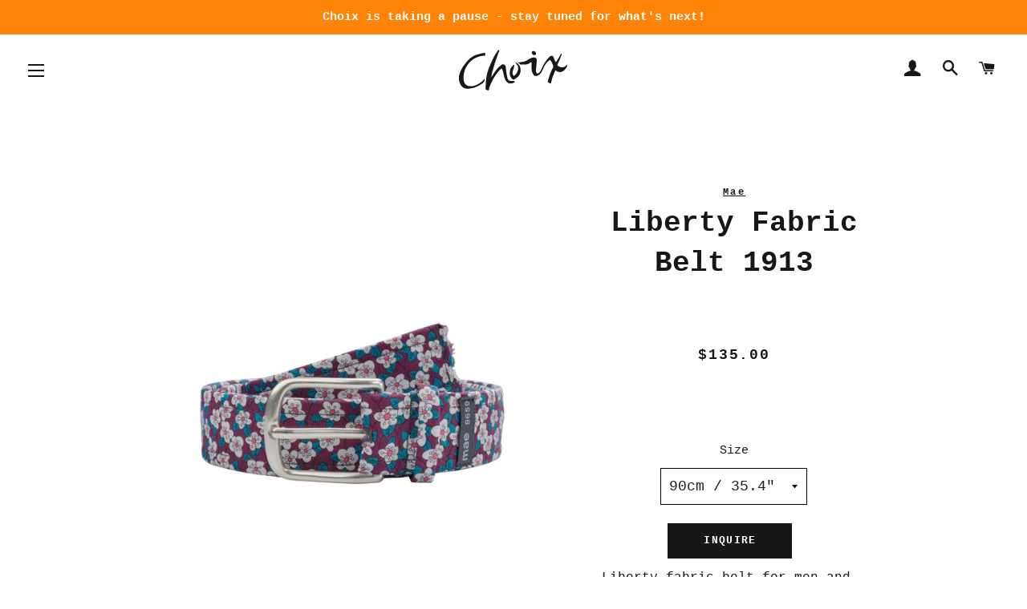

--- FILE ---
content_type: text/html; charset=utf-8
request_url: https://www.choixhome.com/collections/choix-homme-men/products/liberty-fabric-belt-1913
body_size: 19658
content:
<!doctype html>
<html class="no-js" lang="en">
<head>

  <!-- Basic page needs ================================================== -->
  <meta charset="utf-8">
  <meta http-equiv="X-UA-Compatible" content="IE=edge,chrome=1">

  
    <link rel="shortcut icon" href="//www.choixhome.com/cdn/shop/files/choix_CX_Favicon_copy_32x32.png?v=1614321445" type="image/png" />
  

  <!-- Title and description ================================================== -->
  <title>
  Mae Unisex Liberty Fabric Belt 1913 &ndash; Choix
  </title>

  
  <meta name="description" content="Liberty fabric belt for men and women. floral printed cotton with silver hardware.  designed and fabricated by MAE in Switzerland. 1.5”W length measured to center hole.">
  

  <!-- Helpers ================================================== -->
  <!-- /snippets/social-meta-tags.liquid -->




<meta property="og:site_name" content="Choix">
<meta property="og:url" content="https://www.choixhome.com/products/liberty-fabric-belt-1913">
<meta property="og:title" content="Liberty Fabric Belt 1913">
<meta property="og:type" content="product">
<meta property="og:description" content="Liberty fabric belt for men and women. floral printed cotton with silver hardware.  designed and fabricated by MAE in Switzerland. 1.5”W length measured to center hole.">

  <meta property="og:price:amount" content="135.00">
  <meta property="og:price:currency" content="USD">

<meta property="og:image" content="http://www.choixhome.com/cdn/shop/products/1913-Belt-1_7bf21d69-f072-4209-9dc4-3be845082305_1200x1200.jpg?v=1666635371"><meta property="og:image" content="http://www.choixhome.com/cdn/shop/products/1913-Belt-2_d827a009-943c-40a0-ab63-e028f351d7b5_1200x1200.jpg?v=1666635371"><meta property="og:image" content="http://www.choixhome.com/cdn/shop/products/1913-Belt-Buckle_3550f667-ff91-422f-b22d-6e66a8372daf_1200x1200.jpg?v=1666635372">
<meta property="og:image:secure_url" content="https://www.choixhome.com/cdn/shop/products/1913-Belt-1_7bf21d69-f072-4209-9dc4-3be845082305_1200x1200.jpg?v=1666635371"><meta property="og:image:secure_url" content="https://www.choixhome.com/cdn/shop/products/1913-Belt-2_d827a009-943c-40a0-ab63-e028f351d7b5_1200x1200.jpg?v=1666635371"><meta property="og:image:secure_url" content="https://www.choixhome.com/cdn/shop/products/1913-Belt-Buckle_3550f667-ff91-422f-b22d-6e66a8372daf_1200x1200.jpg?v=1666635372">


<meta name="twitter:card" content="summary_large_image">
<meta name="twitter:title" content="Liberty Fabric Belt 1913">
<meta name="twitter:description" content="Liberty fabric belt for men and women. floral printed cotton with silver hardware.  designed and fabricated by MAE in Switzerland. 1.5”W length measured to center hole.">

  <link rel="canonical" href="https://www.choixhome.com/products/liberty-fabric-belt-1913">
  <meta name="viewport" content="width=device-width,initial-scale=1,shrink-to-fit=no">
  <meta name="theme-color" content="#171717">

  <!-- CSS ================================================== -->
  <link href="//www.choixhome.com/cdn/shop/t/3/assets/timber.scss.css?v=42562768479838289751696023058" rel="stylesheet" type="text/css" media="all" />
  <link href="//www.choixhome.com/cdn/shop/t/3/assets/theme.scss.css?v=2949808509652475011696023058" rel="stylesheet" type="text/css" media="all" />
  <link href="//www.choixhome.com/cdn/shop/t/3/assets/updates.scss.css?v=142794748238703300961557938329" rel="stylesheet" type="text/css" media="all" />

  <!-- Sections ================================================== -->
  <script>
    window.theme = window.theme || {};
    theme.strings = {
      zoomClose: "Close (Esc)",
      zoomPrev: "Previous (Left arrow key)",
      zoomNext: "Next (Right arrow key)",
      moneyFormat: "${{amount}}",
      addressError: "Error looking up that address",
      addressNoResults: "No results for that address",
      addressQueryLimit: "You have exceeded the Google API usage limit. Consider upgrading to a \u003ca href=\"https:\/\/developers.google.com\/maps\/premium\/usage-limits\"\u003ePremium Plan\u003c\/a\u003e.",
      authError: "There was a problem authenticating your Google Maps account.",
      cartEmpty: "Your cart is currently empty.",
      cartCookie: "Enable cookies to use the shopping cart",
      cartSavings: "You're saving [savings]"
    };
    theme.settings = {
      cartType: "page",
      gridType: "collage"
    };
  </script>

  <script src="//www.choixhome.com/cdn/shop/t/3/assets/jquery-2.2.3.min.js?v=58211863146907186831555965062" type="text/javascript"></script>

  <script src="//www.choixhome.com/cdn/shop/t/3/assets/lazysizes.min.js?v=37531750901115495291555965062" async="async"></script>

  <script src="//www.choixhome.com/cdn/shop/t/3/assets/theme.js?v=82420802803701842991693460531" defer="defer"></script>

  <!-- Header hook for plugins ================================================== -->
  <script>window.performance && window.performance.mark && window.performance.mark('shopify.content_for_header.start');</script><meta name="facebook-domain-verification" content="2shkihrglqh5qsp2ux1m26gyprphh6">
<meta id="shopify-digital-wallet" name="shopify-digital-wallet" content="/8707309648/digital_wallets/dialog">
<meta name="shopify-checkout-api-token" content="5ce402bedeae9031f3c9af38e6d1b6e3">
<link rel="alternate" type="application/json+oembed" href="https://www.choixhome.com/products/liberty-fabric-belt-1913.oembed">
<script async="async" src="/checkouts/internal/preloads.js?locale=en-US"></script>
<link rel="preconnect" href="https://shop.app" crossorigin="anonymous">
<script async="async" src="https://shop.app/checkouts/internal/preloads.js?locale=en-US&shop_id=8707309648" crossorigin="anonymous"></script>
<script id="apple-pay-shop-capabilities" type="application/json">{"shopId":8707309648,"countryCode":"US","currencyCode":"USD","merchantCapabilities":["supports3DS"],"merchantId":"gid:\/\/shopify\/Shop\/8707309648","merchantName":"Choix","requiredBillingContactFields":["postalAddress","email","phone"],"requiredShippingContactFields":["postalAddress","email","phone"],"shippingType":"shipping","supportedNetworks":["visa","masterCard","amex","discover","elo","jcb"],"total":{"type":"pending","label":"Choix","amount":"1.00"},"shopifyPaymentsEnabled":true,"supportsSubscriptions":true}</script>
<script id="shopify-features" type="application/json">{"accessToken":"5ce402bedeae9031f3c9af38e6d1b6e3","betas":["rich-media-storefront-analytics"],"domain":"www.choixhome.com","predictiveSearch":true,"shopId":8707309648,"locale":"en"}</script>
<script>var Shopify = Shopify || {};
Shopify.shop = "choix-test-1.myshopify.com";
Shopify.locale = "en";
Shopify.currency = {"active":"USD","rate":"1.0"};
Shopify.country = "US";
Shopify.theme = {"name":"Brooklyn - ICS Updates","id":72467775568,"schema_name":"Brooklyn","schema_version":"12.0.1","theme_store_id":730,"role":"main"};
Shopify.theme.handle = "null";
Shopify.theme.style = {"id":null,"handle":null};
Shopify.cdnHost = "www.choixhome.com/cdn";
Shopify.routes = Shopify.routes || {};
Shopify.routes.root = "/";</script>
<script type="module">!function(o){(o.Shopify=o.Shopify||{}).modules=!0}(window);</script>
<script>!function(o){function n(){var o=[];function n(){o.push(Array.prototype.slice.apply(arguments))}return n.q=o,n}var t=o.Shopify=o.Shopify||{};t.loadFeatures=n(),t.autoloadFeatures=n()}(window);</script>
<script>
  window.ShopifyPay = window.ShopifyPay || {};
  window.ShopifyPay.apiHost = "shop.app\/pay";
  window.ShopifyPay.redirectState = null;
</script>
<script id="shop-js-analytics" type="application/json">{"pageType":"product"}</script>
<script defer="defer" async type="module" src="//www.choixhome.com/cdn/shopifycloud/shop-js/modules/v2/client.init-shop-cart-sync_BdyHc3Nr.en.esm.js"></script>
<script defer="defer" async type="module" src="//www.choixhome.com/cdn/shopifycloud/shop-js/modules/v2/chunk.common_Daul8nwZ.esm.js"></script>
<script type="module">
  await import("//www.choixhome.com/cdn/shopifycloud/shop-js/modules/v2/client.init-shop-cart-sync_BdyHc3Nr.en.esm.js");
await import("//www.choixhome.com/cdn/shopifycloud/shop-js/modules/v2/chunk.common_Daul8nwZ.esm.js");

  window.Shopify.SignInWithShop?.initShopCartSync?.({"fedCMEnabled":true,"windoidEnabled":true});

</script>
<script>
  window.Shopify = window.Shopify || {};
  if (!window.Shopify.featureAssets) window.Shopify.featureAssets = {};
  window.Shopify.featureAssets['shop-js'] = {"shop-cart-sync":["modules/v2/client.shop-cart-sync_QYOiDySF.en.esm.js","modules/v2/chunk.common_Daul8nwZ.esm.js"],"init-fed-cm":["modules/v2/client.init-fed-cm_DchLp9rc.en.esm.js","modules/v2/chunk.common_Daul8nwZ.esm.js"],"shop-button":["modules/v2/client.shop-button_OV7bAJc5.en.esm.js","modules/v2/chunk.common_Daul8nwZ.esm.js"],"init-windoid":["modules/v2/client.init-windoid_DwxFKQ8e.en.esm.js","modules/v2/chunk.common_Daul8nwZ.esm.js"],"shop-cash-offers":["modules/v2/client.shop-cash-offers_DWtL6Bq3.en.esm.js","modules/v2/chunk.common_Daul8nwZ.esm.js","modules/v2/chunk.modal_CQq8HTM6.esm.js"],"shop-toast-manager":["modules/v2/client.shop-toast-manager_CX9r1SjA.en.esm.js","modules/v2/chunk.common_Daul8nwZ.esm.js"],"init-shop-email-lookup-coordinator":["modules/v2/client.init-shop-email-lookup-coordinator_UhKnw74l.en.esm.js","modules/v2/chunk.common_Daul8nwZ.esm.js"],"pay-button":["modules/v2/client.pay-button_DzxNnLDY.en.esm.js","modules/v2/chunk.common_Daul8nwZ.esm.js"],"avatar":["modules/v2/client.avatar_BTnouDA3.en.esm.js"],"init-shop-cart-sync":["modules/v2/client.init-shop-cart-sync_BdyHc3Nr.en.esm.js","modules/v2/chunk.common_Daul8nwZ.esm.js"],"shop-login-button":["modules/v2/client.shop-login-button_D8B466_1.en.esm.js","modules/v2/chunk.common_Daul8nwZ.esm.js","modules/v2/chunk.modal_CQq8HTM6.esm.js"],"init-customer-accounts-sign-up":["modules/v2/client.init-customer-accounts-sign-up_C8fpPm4i.en.esm.js","modules/v2/client.shop-login-button_D8B466_1.en.esm.js","modules/v2/chunk.common_Daul8nwZ.esm.js","modules/v2/chunk.modal_CQq8HTM6.esm.js"],"init-shop-for-new-customer-accounts":["modules/v2/client.init-shop-for-new-customer-accounts_CVTO0Ztu.en.esm.js","modules/v2/client.shop-login-button_D8B466_1.en.esm.js","modules/v2/chunk.common_Daul8nwZ.esm.js","modules/v2/chunk.modal_CQq8HTM6.esm.js"],"init-customer-accounts":["modules/v2/client.init-customer-accounts_dRgKMfrE.en.esm.js","modules/v2/client.shop-login-button_D8B466_1.en.esm.js","modules/v2/chunk.common_Daul8nwZ.esm.js","modules/v2/chunk.modal_CQq8HTM6.esm.js"],"shop-follow-button":["modules/v2/client.shop-follow-button_CkZpjEct.en.esm.js","modules/v2/chunk.common_Daul8nwZ.esm.js","modules/v2/chunk.modal_CQq8HTM6.esm.js"],"lead-capture":["modules/v2/client.lead-capture_BntHBhfp.en.esm.js","modules/v2/chunk.common_Daul8nwZ.esm.js","modules/v2/chunk.modal_CQq8HTM6.esm.js"],"checkout-modal":["modules/v2/client.checkout-modal_CfxcYbTm.en.esm.js","modules/v2/chunk.common_Daul8nwZ.esm.js","modules/v2/chunk.modal_CQq8HTM6.esm.js"],"shop-login":["modules/v2/client.shop-login_Da4GZ2H6.en.esm.js","modules/v2/chunk.common_Daul8nwZ.esm.js","modules/v2/chunk.modal_CQq8HTM6.esm.js"],"payment-terms":["modules/v2/client.payment-terms_MV4M3zvL.en.esm.js","modules/v2/chunk.common_Daul8nwZ.esm.js","modules/v2/chunk.modal_CQq8HTM6.esm.js"]};
</script>
<script>(function() {
  var isLoaded = false;
  function asyncLoad() {
    if (isLoaded) return;
    isLoaded = true;
    var urls = ["https:\/\/static.klaviyo.com\/onsite\/js\/klaviyo.js?company_id=UsWmBH\u0026shop=choix-test-1.myshopify.com","https:\/\/storage.nfcube.com\/instafeed-b3e4b4a66da9f4af10f9f4897fe7cbfd.js?shop=choix-test-1.myshopify.com"];
    for (var i = 0; i < urls.length; i++) {
      var s = document.createElement('script');
      s.type = 'text/javascript';
      s.async = true;
      s.src = urls[i];
      var x = document.getElementsByTagName('script')[0];
      x.parentNode.insertBefore(s, x);
    }
  };
  if(window.attachEvent) {
    window.attachEvent('onload', asyncLoad);
  } else {
    window.addEventListener('load', asyncLoad, false);
  }
})();</script>
<script id="__st">var __st={"a":8707309648,"offset":-18000,"reqid":"6e852852-9e45-4402-8fbe-00bc8e55196e-1769021405","pageurl":"www.choixhome.com\/collections\/choix-homme-men\/products\/liberty-fabric-belt-1913","u":"58b2b2a8e190","p":"product","rtyp":"product","rid":6764391071824};</script>
<script>window.ShopifyPaypalV4VisibilityTracking = true;</script>
<script id="captcha-bootstrap">!function(){'use strict';const t='contact',e='account',n='new_comment',o=[[t,t],['blogs',n],['comments',n],[t,'customer']],c=[[e,'customer_login'],[e,'guest_login'],[e,'recover_customer_password'],[e,'create_customer']],r=t=>t.map((([t,e])=>`form[action*='/${t}']:not([data-nocaptcha='true']) input[name='form_type'][value='${e}']`)).join(','),a=t=>()=>t?[...document.querySelectorAll(t)].map((t=>t.form)):[];function s(){const t=[...o],e=r(t);return a(e)}const i='password',u='form_key',d=['recaptcha-v3-token','g-recaptcha-response','h-captcha-response',i],f=()=>{try{return window.sessionStorage}catch{return}},m='__shopify_v',_=t=>t.elements[u];function p(t,e,n=!1){try{const o=window.sessionStorage,c=JSON.parse(o.getItem(e)),{data:r}=function(t){const{data:e,action:n}=t;return t[m]||n?{data:e,action:n}:{data:t,action:n}}(c);for(const[e,n]of Object.entries(r))t.elements[e]&&(t.elements[e].value=n);n&&o.removeItem(e)}catch(o){console.error('form repopulation failed',{error:o})}}const l='form_type',E='cptcha';function T(t){t.dataset[E]=!0}const w=window,h=w.document,L='Shopify',v='ce_forms',y='captcha';let A=!1;((t,e)=>{const n=(g='f06e6c50-85a8-45c8-87d0-21a2b65856fe',I='https://cdn.shopify.com/shopifycloud/storefront-forms-hcaptcha/ce_storefront_forms_captcha_hcaptcha.v1.5.2.iife.js',D={infoText:'Protected by hCaptcha',privacyText:'Privacy',termsText:'Terms'},(t,e,n)=>{const o=w[L][v],c=o.bindForm;if(c)return c(t,g,e,D).then(n);var r;o.q.push([[t,g,e,D],n]),r=I,A||(h.body.append(Object.assign(h.createElement('script'),{id:'captcha-provider',async:!0,src:r})),A=!0)});var g,I,D;w[L]=w[L]||{},w[L][v]=w[L][v]||{},w[L][v].q=[],w[L][y]=w[L][y]||{},w[L][y].protect=function(t,e){n(t,void 0,e),T(t)},Object.freeze(w[L][y]),function(t,e,n,w,h,L){const[v,y,A,g]=function(t,e,n){const i=e?o:[],u=t?c:[],d=[...i,...u],f=r(d),m=r(i),_=r(d.filter((([t,e])=>n.includes(e))));return[a(f),a(m),a(_),s()]}(w,h,L),I=t=>{const e=t.target;return e instanceof HTMLFormElement?e:e&&e.form},D=t=>v().includes(t);t.addEventListener('submit',(t=>{const e=I(t);if(!e)return;const n=D(e)&&!e.dataset.hcaptchaBound&&!e.dataset.recaptchaBound,o=_(e),c=g().includes(e)&&(!o||!o.value);(n||c)&&t.preventDefault(),c&&!n&&(function(t){try{if(!f())return;!function(t){const e=f();if(!e)return;const n=_(t);if(!n)return;const o=n.value;o&&e.removeItem(o)}(t);const e=Array.from(Array(32),(()=>Math.random().toString(36)[2])).join('');!function(t,e){_(t)||t.append(Object.assign(document.createElement('input'),{type:'hidden',name:u})),t.elements[u].value=e}(t,e),function(t,e){const n=f();if(!n)return;const o=[...t.querySelectorAll(`input[type='${i}']`)].map((({name:t})=>t)),c=[...d,...o],r={};for(const[a,s]of new FormData(t).entries())c.includes(a)||(r[a]=s);n.setItem(e,JSON.stringify({[m]:1,action:t.action,data:r}))}(t,e)}catch(e){console.error('failed to persist form',e)}}(e),e.submit())}));const S=(t,e)=>{t&&!t.dataset[E]&&(n(t,e.some((e=>e===t))),T(t))};for(const o of['focusin','change'])t.addEventListener(o,(t=>{const e=I(t);D(e)&&S(e,y())}));const B=e.get('form_key'),M=e.get(l),P=B&&M;t.addEventListener('DOMContentLoaded',(()=>{const t=y();if(P)for(const e of t)e.elements[l].value===M&&p(e,B);[...new Set([...A(),...v().filter((t=>'true'===t.dataset.shopifyCaptcha))])].forEach((e=>S(e,t)))}))}(h,new URLSearchParams(w.location.search),n,t,e,['guest_login'])})(!0,!0)}();</script>
<script integrity="sha256-4kQ18oKyAcykRKYeNunJcIwy7WH5gtpwJnB7kiuLZ1E=" data-source-attribution="shopify.loadfeatures" defer="defer" src="//www.choixhome.com/cdn/shopifycloud/storefront/assets/storefront/load_feature-a0a9edcb.js" crossorigin="anonymous"></script>
<script crossorigin="anonymous" defer="defer" src="//www.choixhome.com/cdn/shopifycloud/storefront/assets/shopify_pay/storefront-65b4c6d7.js?v=20250812"></script>
<script data-source-attribution="shopify.dynamic_checkout.dynamic.init">var Shopify=Shopify||{};Shopify.PaymentButton=Shopify.PaymentButton||{isStorefrontPortableWallets:!0,init:function(){window.Shopify.PaymentButton.init=function(){};var t=document.createElement("script");t.src="https://www.choixhome.com/cdn/shopifycloud/portable-wallets/latest/portable-wallets.en.js",t.type="module",document.head.appendChild(t)}};
</script>
<script data-source-attribution="shopify.dynamic_checkout.buyer_consent">
  function portableWalletsHideBuyerConsent(e){var t=document.getElementById("shopify-buyer-consent"),n=document.getElementById("shopify-subscription-policy-button");t&&n&&(t.classList.add("hidden"),t.setAttribute("aria-hidden","true"),n.removeEventListener("click",e))}function portableWalletsShowBuyerConsent(e){var t=document.getElementById("shopify-buyer-consent"),n=document.getElementById("shopify-subscription-policy-button");t&&n&&(t.classList.remove("hidden"),t.removeAttribute("aria-hidden"),n.addEventListener("click",e))}window.Shopify?.PaymentButton&&(window.Shopify.PaymentButton.hideBuyerConsent=portableWalletsHideBuyerConsent,window.Shopify.PaymentButton.showBuyerConsent=portableWalletsShowBuyerConsent);
</script>
<script data-source-attribution="shopify.dynamic_checkout.cart.bootstrap">document.addEventListener("DOMContentLoaded",(function(){function t(){return document.querySelector("shopify-accelerated-checkout-cart, shopify-accelerated-checkout")}if(t())Shopify.PaymentButton.init();else{new MutationObserver((function(e,n){t()&&(Shopify.PaymentButton.init(),n.disconnect())})).observe(document.body,{childList:!0,subtree:!0})}}));
</script>
<link id="shopify-accelerated-checkout-styles" rel="stylesheet" media="screen" href="https://www.choixhome.com/cdn/shopifycloud/portable-wallets/latest/accelerated-checkout-backwards-compat.css" crossorigin="anonymous">
<style id="shopify-accelerated-checkout-cart">
        #shopify-buyer-consent {
  margin-top: 1em;
  display: inline-block;
  width: 100%;
}

#shopify-buyer-consent.hidden {
  display: none;
}

#shopify-subscription-policy-button {
  background: none;
  border: none;
  padding: 0;
  text-decoration: underline;
  font-size: inherit;
  cursor: pointer;
}

#shopify-subscription-policy-button::before {
  box-shadow: none;
}

      </style>

<script>window.performance && window.performance.mark && window.performance.mark('shopify.content_for_header.end');</script>

  <script src="//www.choixhome.com/cdn/shop/t/3/assets/modernizr.min.js?v=21391054748206432451555965062" type="text/javascript"></script>

  
  

<!-- BEGIN app block: shopify://apps/klaviyo-email-marketing-sms/blocks/klaviyo-onsite-embed/2632fe16-c075-4321-a88b-50b567f42507 -->












  <script async src="https://static.klaviyo.com/onsite/js/MD7YAF/klaviyo.js?company_id=MD7YAF"></script>
  <script>!function(){if(!window.klaviyo){window._klOnsite=window._klOnsite||[];try{window.klaviyo=new Proxy({},{get:function(n,i){return"push"===i?function(){var n;(n=window._klOnsite).push.apply(n,arguments)}:function(){for(var n=arguments.length,o=new Array(n),w=0;w<n;w++)o[w]=arguments[w];var t="function"==typeof o[o.length-1]?o.pop():void 0,e=new Promise((function(n){window._klOnsite.push([i].concat(o,[function(i){t&&t(i),n(i)}]))}));return e}}})}catch(n){window.klaviyo=window.klaviyo||[],window.klaviyo.push=function(){var n;(n=window._klOnsite).push.apply(n,arguments)}}}}();</script>

  
    <script id="viewed_product">
      if (item == null) {
        var _learnq = _learnq || [];

        var MetafieldReviews = null
        var MetafieldYotpoRating = null
        var MetafieldYotpoCount = null
        var MetafieldLooxRating = null
        var MetafieldLooxCount = null
        var okendoProduct = null
        var okendoProductReviewCount = null
        var okendoProductReviewAverageValue = null
        try {
          // The following fields are used for Customer Hub recently viewed in order to add reviews.
          // This information is not part of __kla_viewed. Instead, it is part of __kla_viewed_reviewed_items
          MetafieldReviews = {};
          MetafieldYotpoRating = null
          MetafieldYotpoCount = null
          MetafieldLooxRating = null
          MetafieldLooxCount = null

          okendoProduct = null
          // If the okendo metafield is not legacy, it will error, which then requires the new json formatted data
          if (okendoProduct && 'error' in okendoProduct) {
            okendoProduct = null
          }
          okendoProductReviewCount = okendoProduct ? okendoProduct.reviewCount : null
          okendoProductReviewAverageValue = okendoProduct ? okendoProduct.reviewAverageValue : null
        } catch (error) {
          console.error('Error in Klaviyo onsite reviews tracking:', error);
        }

        var item = {
          Name: "Liberty Fabric Belt 1913",
          ProductID: 6764391071824,
          Categories: ["Accessories","Belts","choix homme (men)"],
          ImageURL: "https://www.choixhome.com/cdn/shop/products/1913-Belt-1_7bf21d69-f072-4209-9dc4-3be845082305_grande.jpg?v=1666635371",
          URL: "https://www.choixhome.com/products/liberty-fabric-belt-1913",
          Brand: "Mae",
          Price: "$135.00",
          Value: "135.00",
          CompareAtPrice: "$0.00"
        };
        _learnq.push(['track', 'Viewed Product', item]);
        _learnq.push(['trackViewedItem', {
          Title: item.Name,
          ItemId: item.ProductID,
          Categories: item.Categories,
          ImageUrl: item.ImageURL,
          Url: item.URL,
          Metadata: {
            Brand: item.Brand,
            Price: item.Price,
            Value: item.Value,
            CompareAtPrice: item.CompareAtPrice
          },
          metafields:{
            reviews: MetafieldReviews,
            yotpo:{
              rating: MetafieldYotpoRating,
              count: MetafieldYotpoCount,
            },
            loox:{
              rating: MetafieldLooxRating,
              count: MetafieldLooxCount,
            },
            okendo: {
              rating: okendoProductReviewAverageValue,
              count: okendoProductReviewCount,
            }
          }
        }]);
      }
    </script>
  




  <script>
    window.klaviyoReviewsProductDesignMode = false
  </script>







<!-- END app block --><link href="https://monorail-edge.shopifysvc.com" rel="dns-prefetch">
<script>(function(){if ("sendBeacon" in navigator && "performance" in window) {try {var session_token_from_headers = performance.getEntriesByType('navigation')[0].serverTiming.find(x => x.name == '_s').description;} catch {var session_token_from_headers = undefined;}var session_cookie_matches = document.cookie.match(/_shopify_s=([^;]*)/);var session_token_from_cookie = session_cookie_matches && session_cookie_matches.length === 2 ? session_cookie_matches[1] : "";var session_token = session_token_from_headers || session_token_from_cookie || "";function handle_abandonment_event(e) {var entries = performance.getEntries().filter(function(entry) {return /monorail-edge.shopifysvc.com/.test(entry.name);});if (!window.abandonment_tracked && entries.length === 0) {window.abandonment_tracked = true;var currentMs = Date.now();var navigation_start = performance.timing.navigationStart;var payload = {shop_id: 8707309648,url: window.location.href,navigation_start,duration: currentMs - navigation_start,session_token,page_type: "product"};window.navigator.sendBeacon("https://monorail-edge.shopifysvc.com/v1/produce", JSON.stringify({schema_id: "online_store_buyer_site_abandonment/1.1",payload: payload,metadata: {event_created_at_ms: currentMs,event_sent_at_ms: currentMs}}));}}window.addEventListener('pagehide', handle_abandonment_event);}}());</script>
<script id="web-pixels-manager-setup">(function e(e,d,r,n,o){if(void 0===o&&(o={}),!Boolean(null===(a=null===(i=window.Shopify)||void 0===i?void 0:i.analytics)||void 0===a?void 0:a.replayQueue)){var i,a;window.Shopify=window.Shopify||{};var t=window.Shopify;t.analytics=t.analytics||{};var s=t.analytics;s.replayQueue=[],s.publish=function(e,d,r){return s.replayQueue.push([e,d,r]),!0};try{self.performance.mark("wpm:start")}catch(e){}var l=function(){var e={modern:/Edge?\/(1{2}[4-9]|1[2-9]\d|[2-9]\d{2}|\d{4,})\.\d+(\.\d+|)|Firefox\/(1{2}[4-9]|1[2-9]\d|[2-9]\d{2}|\d{4,})\.\d+(\.\d+|)|Chrom(ium|e)\/(9{2}|\d{3,})\.\d+(\.\d+|)|(Maci|X1{2}).+ Version\/(15\.\d+|(1[6-9]|[2-9]\d|\d{3,})\.\d+)([,.]\d+|)( \(\w+\)|)( Mobile\/\w+|) Safari\/|Chrome.+OPR\/(9{2}|\d{3,})\.\d+\.\d+|(CPU[ +]OS|iPhone[ +]OS|CPU[ +]iPhone|CPU IPhone OS|CPU iPad OS)[ +]+(15[._]\d+|(1[6-9]|[2-9]\d|\d{3,})[._]\d+)([._]\d+|)|Android:?[ /-](13[3-9]|1[4-9]\d|[2-9]\d{2}|\d{4,})(\.\d+|)(\.\d+|)|Android.+Firefox\/(13[5-9]|1[4-9]\d|[2-9]\d{2}|\d{4,})\.\d+(\.\d+|)|Android.+Chrom(ium|e)\/(13[3-9]|1[4-9]\d|[2-9]\d{2}|\d{4,})\.\d+(\.\d+|)|SamsungBrowser\/([2-9]\d|\d{3,})\.\d+/,legacy:/Edge?\/(1[6-9]|[2-9]\d|\d{3,})\.\d+(\.\d+|)|Firefox\/(5[4-9]|[6-9]\d|\d{3,})\.\d+(\.\d+|)|Chrom(ium|e)\/(5[1-9]|[6-9]\d|\d{3,})\.\d+(\.\d+|)([\d.]+$|.*Safari\/(?![\d.]+ Edge\/[\d.]+$))|(Maci|X1{2}).+ Version\/(10\.\d+|(1[1-9]|[2-9]\d|\d{3,})\.\d+)([,.]\d+|)( \(\w+\)|)( Mobile\/\w+|) Safari\/|Chrome.+OPR\/(3[89]|[4-9]\d|\d{3,})\.\d+\.\d+|(CPU[ +]OS|iPhone[ +]OS|CPU[ +]iPhone|CPU IPhone OS|CPU iPad OS)[ +]+(10[._]\d+|(1[1-9]|[2-9]\d|\d{3,})[._]\d+)([._]\d+|)|Android:?[ /-](13[3-9]|1[4-9]\d|[2-9]\d{2}|\d{4,})(\.\d+|)(\.\d+|)|Mobile Safari.+OPR\/([89]\d|\d{3,})\.\d+\.\d+|Android.+Firefox\/(13[5-9]|1[4-9]\d|[2-9]\d{2}|\d{4,})\.\d+(\.\d+|)|Android.+Chrom(ium|e)\/(13[3-9]|1[4-9]\d|[2-9]\d{2}|\d{4,})\.\d+(\.\d+|)|Android.+(UC? ?Browser|UCWEB|U3)[ /]?(15\.([5-9]|\d{2,})|(1[6-9]|[2-9]\d|\d{3,})\.\d+)\.\d+|SamsungBrowser\/(5\.\d+|([6-9]|\d{2,})\.\d+)|Android.+MQ{2}Browser\/(14(\.(9|\d{2,})|)|(1[5-9]|[2-9]\d|\d{3,})(\.\d+|))(\.\d+|)|K[Aa][Ii]OS\/(3\.\d+|([4-9]|\d{2,})\.\d+)(\.\d+|)/},d=e.modern,r=e.legacy,n=navigator.userAgent;return n.match(d)?"modern":n.match(r)?"legacy":"unknown"}(),u="modern"===l?"modern":"legacy",c=(null!=n?n:{modern:"",legacy:""})[u],f=function(e){return[e.baseUrl,"/wpm","/b",e.hashVersion,"modern"===e.buildTarget?"m":"l",".js"].join("")}({baseUrl:d,hashVersion:r,buildTarget:u}),m=function(e){var d=e.version,r=e.bundleTarget,n=e.surface,o=e.pageUrl,i=e.monorailEndpoint;return{emit:function(e){var a=e.status,t=e.errorMsg,s=(new Date).getTime(),l=JSON.stringify({metadata:{event_sent_at_ms:s},events:[{schema_id:"web_pixels_manager_load/3.1",payload:{version:d,bundle_target:r,page_url:o,status:a,surface:n,error_msg:t},metadata:{event_created_at_ms:s}}]});if(!i)return console&&console.warn&&console.warn("[Web Pixels Manager] No Monorail endpoint provided, skipping logging."),!1;try{return self.navigator.sendBeacon.bind(self.navigator)(i,l)}catch(e){}var u=new XMLHttpRequest;try{return u.open("POST",i,!0),u.setRequestHeader("Content-Type","text/plain"),u.send(l),!0}catch(e){return console&&console.warn&&console.warn("[Web Pixels Manager] Got an unhandled error while logging to Monorail."),!1}}}}({version:r,bundleTarget:l,surface:e.surface,pageUrl:self.location.href,monorailEndpoint:e.monorailEndpoint});try{o.browserTarget=l,function(e){var d=e.src,r=e.async,n=void 0===r||r,o=e.onload,i=e.onerror,a=e.sri,t=e.scriptDataAttributes,s=void 0===t?{}:t,l=document.createElement("script"),u=document.querySelector("head"),c=document.querySelector("body");if(l.async=n,l.src=d,a&&(l.integrity=a,l.crossOrigin="anonymous"),s)for(var f in s)if(Object.prototype.hasOwnProperty.call(s,f))try{l.dataset[f]=s[f]}catch(e){}if(o&&l.addEventListener("load",o),i&&l.addEventListener("error",i),u)u.appendChild(l);else{if(!c)throw new Error("Did not find a head or body element to append the script");c.appendChild(l)}}({src:f,async:!0,onload:function(){if(!function(){var e,d;return Boolean(null===(d=null===(e=window.Shopify)||void 0===e?void 0:e.analytics)||void 0===d?void 0:d.initialized)}()){var d=window.webPixelsManager.init(e)||void 0;if(d){var r=window.Shopify.analytics;r.replayQueue.forEach((function(e){var r=e[0],n=e[1],o=e[2];d.publishCustomEvent(r,n,o)})),r.replayQueue=[],r.publish=d.publishCustomEvent,r.visitor=d.visitor,r.initialized=!0}}},onerror:function(){return m.emit({status:"failed",errorMsg:"".concat(f," has failed to load")})},sri:function(e){var d=/^sha384-[A-Za-z0-9+/=]+$/;return"string"==typeof e&&d.test(e)}(c)?c:"",scriptDataAttributes:o}),m.emit({status:"loading"})}catch(e){m.emit({status:"failed",errorMsg:(null==e?void 0:e.message)||"Unknown error"})}}})({shopId: 8707309648,storefrontBaseUrl: "https://www.choixhome.com",extensionsBaseUrl: "https://extensions.shopifycdn.com/cdn/shopifycloud/web-pixels-manager",monorailEndpoint: "https://monorail-edge.shopifysvc.com/unstable/produce_batch",surface: "storefront-renderer",enabledBetaFlags: ["2dca8a86"],webPixelsConfigList: [{"id":"84508752","configuration":"{\"pixel_id\":\"335897684364669\",\"pixel_type\":\"facebook_pixel\",\"metaapp_system_user_token\":\"-\"}","eventPayloadVersion":"v1","runtimeContext":"OPEN","scriptVersion":"ca16bc87fe92b6042fbaa3acc2fbdaa6","type":"APP","apiClientId":2329312,"privacyPurposes":["ANALYTICS","MARKETING","SALE_OF_DATA"],"dataSharingAdjustments":{"protectedCustomerApprovalScopes":["read_customer_address","read_customer_email","read_customer_name","read_customer_personal_data","read_customer_phone"]}},{"id":"32931920","eventPayloadVersion":"v1","runtimeContext":"LAX","scriptVersion":"1","type":"CUSTOM","privacyPurposes":["MARKETING"],"name":"Meta pixel (migrated)"},{"id":"shopify-app-pixel","configuration":"{}","eventPayloadVersion":"v1","runtimeContext":"STRICT","scriptVersion":"0450","apiClientId":"shopify-pixel","type":"APP","privacyPurposes":["ANALYTICS","MARKETING"]},{"id":"shopify-custom-pixel","eventPayloadVersion":"v1","runtimeContext":"LAX","scriptVersion":"0450","apiClientId":"shopify-pixel","type":"CUSTOM","privacyPurposes":["ANALYTICS","MARKETING"]}],isMerchantRequest: false,initData: {"shop":{"name":"Choix","paymentSettings":{"currencyCode":"USD"},"myshopifyDomain":"choix-test-1.myshopify.com","countryCode":"US","storefrontUrl":"https:\/\/www.choixhome.com"},"customer":null,"cart":null,"checkout":null,"productVariants":[{"price":{"amount":135.0,"currencyCode":"USD"},"product":{"title":"Liberty Fabric Belt 1913","vendor":"Mae","id":"6764391071824","untranslatedTitle":"Liberty Fabric Belt 1913","url":"\/products\/liberty-fabric-belt-1913","type":"Belt"},"id":"39950724661328","image":{"src":"\/\/www.choixhome.com\/cdn\/shop\/products\/1913-Belt-1_7bf21d69-f072-4209-9dc4-3be845082305.jpg?v=1666635371"},"sku":"C1913-90","title":"90cm \/ 35.4\"","untranslatedTitle":"90cm \/ 35.4\""},{"price":{"amount":135.0,"currencyCode":"USD"},"product":{"title":"Liberty Fabric Belt 1913","vendor":"Mae","id":"6764391071824","untranslatedTitle":"Liberty Fabric Belt 1913","url":"\/products\/liberty-fabric-belt-1913","type":"Belt"},"id":"39950724694096","image":{"src":"\/\/www.choixhome.com\/cdn\/shop\/products\/1913-Belt-1_7bf21d69-f072-4209-9dc4-3be845082305.jpg?v=1666635371"},"sku":"C1913-95","title":"95cm \/ 37.4\"","untranslatedTitle":"95cm \/ 37.4\""},{"price":{"amount":135.0,"currencyCode":"USD"},"product":{"title":"Liberty Fabric Belt 1913","vendor":"Mae","id":"6764391071824","untranslatedTitle":"Liberty Fabric Belt 1913","url":"\/products\/liberty-fabric-belt-1913","type":"Belt"},"id":"39950724726864","image":{"src":"\/\/www.choixhome.com\/cdn\/shop\/products\/1913-Belt-1_7bf21d69-f072-4209-9dc4-3be845082305.jpg?v=1666635371"},"sku":"C1913-100","title":"100cm \/ 39.4\"","untranslatedTitle":"100cm \/ 39.4\""},{"price":{"amount":135.0,"currencyCode":"USD"},"product":{"title":"Liberty Fabric Belt 1913","vendor":"Mae","id":"6764391071824","untranslatedTitle":"Liberty Fabric Belt 1913","url":"\/products\/liberty-fabric-belt-1913","type":"Belt"},"id":"39950724759632","image":{"src":"\/\/www.choixhome.com\/cdn\/shop\/products\/1913-Belt-1_7bf21d69-f072-4209-9dc4-3be845082305.jpg?v=1666635371"},"sku":"C1913-110","title":"110cm \/ 43.3\"","untranslatedTitle":"110cm \/ 43.3\""}],"purchasingCompany":null},},"https://www.choixhome.com/cdn","fcfee988w5aeb613cpc8e4bc33m6693e112",{"modern":"","legacy":""},{"shopId":"8707309648","storefrontBaseUrl":"https:\/\/www.choixhome.com","extensionBaseUrl":"https:\/\/extensions.shopifycdn.com\/cdn\/shopifycloud\/web-pixels-manager","surface":"storefront-renderer","enabledBetaFlags":"[\"2dca8a86\"]","isMerchantRequest":"false","hashVersion":"fcfee988w5aeb613cpc8e4bc33m6693e112","publish":"custom","events":"[[\"page_viewed\",{}],[\"product_viewed\",{\"productVariant\":{\"price\":{\"amount\":135.0,\"currencyCode\":\"USD\"},\"product\":{\"title\":\"Liberty Fabric Belt 1913\",\"vendor\":\"Mae\",\"id\":\"6764391071824\",\"untranslatedTitle\":\"Liberty Fabric Belt 1913\",\"url\":\"\/products\/liberty-fabric-belt-1913\",\"type\":\"Belt\"},\"id\":\"39950724661328\",\"image\":{\"src\":\"\/\/www.choixhome.com\/cdn\/shop\/products\/1913-Belt-1_7bf21d69-f072-4209-9dc4-3be845082305.jpg?v=1666635371\"},\"sku\":\"C1913-90\",\"title\":\"90cm \/ 35.4\\\"\",\"untranslatedTitle\":\"90cm \/ 35.4\\\"\"}}]]"});</script><script>
  window.ShopifyAnalytics = window.ShopifyAnalytics || {};
  window.ShopifyAnalytics.meta = window.ShopifyAnalytics.meta || {};
  window.ShopifyAnalytics.meta.currency = 'USD';
  var meta = {"product":{"id":6764391071824,"gid":"gid:\/\/shopify\/Product\/6764391071824","vendor":"Mae","type":"Belt","handle":"liberty-fabric-belt-1913","variants":[{"id":39950724661328,"price":13500,"name":"Liberty Fabric Belt 1913 - 90cm \/ 35.4\"","public_title":"90cm \/ 35.4\"","sku":"C1913-90"},{"id":39950724694096,"price":13500,"name":"Liberty Fabric Belt 1913 - 95cm \/ 37.4\"","public_title":"95cm \/ 37.4\"","sku":"C1913-95"},{"id":39950724726864,"price":13500,"name":"Liberty Fabric Belt 1913 - 100cm \/ 39.4\"","public_title":"100cm \/ 39.4\"","sku":"C1913-100"},{"id":39950724759632,"price":13500,"name":"Liberty Fabric Belt 1913 - 110cm \/ 43.3\"","public_title":"110cm \/ 43.3\"","sku":"C1913-110"}],"remote":false},"page":{"pageType":"product","resourceType":"product","resourceId":6764391071824,"requestId":"6e852852-9e45-4402-8fbe-00bc8e55196e-1769021405"}};
  for (var attr in meta) {
    window.ShopifyAnalytics.meta[attr] = meta[attr];
  }
</script>
<script class="analytics">
  (function () {
    var customDocumentWrite = function(content) {
      var jquery = null;

      if (window.jQuery) {
        jquery = window.jQuery;
      } else if (window.Checkout && window.Checkout.$) {
        jquery = window.Checkout.$;
      }

      if (jquery) {
        jquery('body').append(content);
      }
    };

    var hasLoggedConversion = function(token) {
      if (token) {
        return document.cookie.indexOf('loggedConversion=' + token) !== -1;
      }
      return false;
    }

    var setCookieIfConversion = function(token) {
      if (token) {
        var twoMonthsFromNow = new Date(Date.now());
        twoMonthsFromNow.setMonth(twoMonthsFromNow.getMonth() + 2);

        document.cookie = 'loggedConversion=' + token + '; expires=' + twoMonthsFromNow;
      }
    }

    var trekkie = window.ShopifyAnalytics.lib = window.trekkie = window.trekkie || [];
    if (trekkie.integrations) {
      return;
    }
    trekkie.methods = [
      'identify',
      'page',
      'ready',
      'track',
      'trackForm',
      'trackLink'
    ];
    trekkie.factory = function(method) {
      return function() {
        var args = Array.prototype.slice.call(arguments);
        args.unshift(method);
        trekkie.push(args);
        return trekkie;
      };
    };
    for (var i = 0; i < trekkie.methods.length; i++) {
      var key = trekkie.methods[i];
      trekkie[key] = trekkie.factory(key);
    }
    trekkie.load = function(config) {
      trekkie.config = config || {};
      trekkie.config.initialDocumentCookie = document.cookie;
      var first = document.getElementsByTagName('script')[0];
      var script = document.createElement('script');
      script.type = 'text/javascript';
      script.onerror = function(e) {
        var scriptFallback = document.createElement('script');
        scriptFallback.type = 'text/javascript';
        scriptFallback.onerror = function(error) {
                var Monorail = {
      produce: function produce(monorailDomain, schemaId, payload) {
        var currentMs = new Date().getTime();
        var event = {
          schema_id: schemaId,
          payload: payload,
          metadata: {
            event_created_at_ms: currentMs,
            event_sent_at_ms: currentMs
          }
        };
        return Monorail.sendRequest("https://" + monorailDomain + "/v1/produce", JSON.stringify(event));
      },
      sendRequest: function sendRequest(endpointUrl, payload) {
        // Try the sendBeacon API
        if (window && window.navigator && typeof window.navigator.sendBeacon === 'function' && typeof window.Blob === 'function' && !Monorail.isIos12()) {
          var blobData = new window.Blob([payload], {
            type: 'text/plain'
          });

          if (window.navigator.sendBeacon(endpointUrl, blobData)) {
            return true;
          } // sendBeacon was not successful

        } // XHR beacon

        var xhr = new XMLHttpRequest();

        try {
          xhr.open('POST', endpointUrl);
          xhr.setRequestHeader('Content-Type', 'text/plain');
          xhr.send(payload);
        } catch (e) {
          console.log(e);
        }

        return false;
      },
      isIos12: function isIos12() {
        return window.navigator.userAgent.lastIndexOf('iPhone; CPU iPhone OS 12_') !== -1 || window.navigator.userAgent.lastIndexOf('iPad; CPU OS 12_') !== -1;
      }
    };
    Monorail.produce('monorail-edge.shopifysvc.com',
      'trekkie_storefront_load_errors/1.1',
      {shop_id: 8707309648,
      theme_id: 72467775568,
      app_name: "storefront",
      context_url: window.location.href,
      source_url: "//www.choixhome.com/cdn/s/trekkie.storefront.cd680fe47e6c39ca5d5df5f0a32d569bc48c0f27.min.js"});

        };
        scriptFallback.async = true;
        scriptFallback.src = '//www.choixhome.com/cdn/s/trekkie.storefront.cd680fe47e6c39ca5d5df5f0a32d569bc48c0f27.min.js';
        first.parentNode.insertBefore(scriptFallback, first);
      };
      script.async = true;
      script.src = '//www.choixhome.com/cdn/s/trekkie.storefront.cd680fe47e6c39ca5d5df5f0a32d569bc48c0f27.min.js';
      first.parentNode.insertBefore(script, first);
    };
    trekkie.load(
      {"Trekkie":{"appName":"storefront","development":false,"defaultAttributes":{"shopId":8707309648,"isMerchantRequest":null,"themeId":72467775568,"themeCityHash":"16647785338544454540","contentLanguage":"en","currency":"USD","eventMetadataId":"80e31073-4f7b-4b6b-86ec-312c979446c5"},"isServerSideCookieWritingEnabled":true,"monorailRegion":"shop_domain","enabledBetaFlags":["65f19447"]},"Session Attribution":{},"S2S":{"facebookCapiEnabled":true,"source":"trekkie-storefront-renderer","apiClientId":580111}}
    );

    var loaded = false;
    trekkie.ready(function() {
      if (loaded) return;
      loaded = true;

      window.ShopifyAnalytics.lib = window.trekkie;

      var originalDocumentWrite = document.write;
      document.write = customDocumentWrite;
      try { window.ShopifyAnalytics.merchantGoogleAnalytics.call(this); } catch(error) {};
      document.write = originalDocumentWrite;

      window.ShopifyAnalytics.lib.page(null,{"pageType":"product","resourceType":"product","resourceId":6764391071824,"requestId":"6e852852-9e45-4402-8fbe-00bc8e55196e-1769021405","shopifyEmitted":true});

      var match = window.location.pathname.match(/checkouts\/(.+)\/(thank_you|post_purchase)/)
      var token = match? match[1]: undefined;
      if (!hasLoggedConversion(token)) {
        setCookieIfConversion(token);
        window.ShopifyAnalytics.lib.track("Viewed Product",{"currency":"USD","variantId":39950724661328,"productId":6764391071824,"productGid":"gid:\/\/shopify\/Product\/6764391071824","name":"Liberty Fabric Belt 1913 - 90cm \/ 35.4\"","price":"135.00","sku":"C1913-90","brand":"Mae","variant":"90cm \/ 35.4\"","category":"Belt","nonInteraction":true,"remote":false},undefined,undefined,{"shopifyEmitted":true});
      window.ShopifyAnalytics.lib.track("monorail:\/\/trekkie_storefront_viewed_product\/1.1",{"currency":"USD","variantId":39950724661328,"productId":6764391071824,"productGid":"gid:\/\/shopify\/Product\/6764391071824","name":"Liberty Fabric Belt 1913 - 90cm \/ 35.4\"","price":"135.00","sku":"C1913-90","brand":"Mae","variant":"90cm \/ 35.4\"","category":"Belt","nonInteraction":true,"remote":false,"referer":"https:\/\/www.choixhome.com\/collections\/choix-homme-men\/products\/liberty-fabric-belt-1913"});
      }
    });


        var eventsListenerScript = document.createElement('script');
        eventsListenerScript.async = true;
        eventsListenerScript.src = "//www.choixhome.com/cdn/shopifycloud/storefront/assets/shop_events_listener-3da45d37.js";
        document.getElementsByTagName('head')[0].appendChild(eventsListenerScript);

})();</script>
  <script>
  if (!window.ga || (window.ga && typeof window.ga !== 'function')) {
    window.ga = function ga() {
      (window.ga.q = window.ga.q || []).push(arguments);
      if (window.Shopify && window.Shopify.analytics && typeof window.Shopify.analytics.publish === 'function') {
        window.Shopify.analytics.publish("ga_stub_called", {}, {sendTo: "google_osp_migration"});
      }
      console.error("Shopify's Google Analytics stub called with:", Array.from(arguments), "\nSee https://help.shopify.com/manual/promoting-marketing/pixels/pixel-migration#google for more information.");
    };
    if (window.Shopify && window.Shopify.analytics && typeof window.Shopify.analytics.publish === 'function') {
      window.Shopify.analytics.publish("ga_stub_initialized", {}, {sendTo: "google_osp_migration"});
    }
  }
</script>
<script
  defer
  src="https://www.choixhome.com/cdn/shopifycloud/perf-kit/shopify-perf-kit-3.0.4.min.js"
  data-application="storefront-renderer"
  data-shop-id="8707309648"
  data-render-region="gcp-us-central1"
  data-page-type="product"
  data-theme-instance-id="72467775568"
  data-theme-name="Brooklyn"
  data-theme-version="12.0.1"
  data-monorail-region="shop_domain"
  data-resource-timing-sampling-rate="10"
  data-shs="true"
  data-shs-beacon="true"
  data-shs-export-with-fetch="true"
  data-shs-logs-sample-rate="1"
  data-shs-beacon-endpoint="https://www.choixhome.com/api/collect"
></script>
</head>


<body id="mae-unisex-liberty-fabric-belt-1913" class="template-product">

  <div id="shopify-section-header" class="shopify-section"><style>
  .site-header__logo img {
    max-width: 180px;
  }

  @media screen and (max-width: 768px) {
    .site-header__logo img {
      max-width: 100%;
    }
  }
</style>

<div data-section-id="header" data-section-type="header-section" data-template="product">
  <div id="NavDrawer" class="drawer drawer--left">
      <div class="drawer__inner drawer-left__inner">

    
      <!-- /snippets/search-bar.liquid -->





<form action="/search" method="get" class="input-group search-bar search-bar--drawer" role="search">
  
  <input type="search" name="q" value="" placeholder="Search our store" class="input-group-field" aria-label="Search our store">
  <span class="input-group-btn">
    <button type="submit" class="btn--secondary icon-fallback-text">
      <span class="icon icon-search" aria-hidden="true"></span>
      <span class="fallback-text">Search</span>
    </button>
  </span>
</form>

    

    <ul class="mobile-nav">
      
        
          <li class="mobile-nav__item">
            <div class="mobile-nav__has-sublist">
              <a
                href="#"
                class="mobile-nav__link"
                id="Label-1"
                >ACCESSORIES</a>
              <div class="mobile-nav__toggle">
                <button type="button" class="mobile-nav__toggle-btn icon-fallback-text" aria-controls="Linklist-1" aria-expanded="false">
                  <span class="icon-fallback-text mobile-nav__toggle-open">
                    <span class="icon icon-plus" aria-hidden="true"></span>
                    <span class="fallback-text">Expand submenu ACCESSORIES</span>
                  </span>
                  <span class="icon-fallback-text mobile-nav__toggle-close">
                    <span class="icon icon-minus" aria-hidden="true"></span>
                    <span class="fallback-text">Collapse submenu ACCESSORIES</span>
                  </span>
                </button>
              </div>
            </div>
            <ul class="mobile-nav__sublist" id="Linklist-1" aria-labelledby="Label-1" role="navigation">
              
              
                
                <li class="mobile-nav__item">
                  <a
                    href="/collections/bags"
                    class="mobile-nav__link"
                    >
                      bags
                  </a>
                </li>
                
              
                
                <li class="mobile-nav__item">
                  <a
                    href="/collections/belts"
                    class="mobile-nav__link"
                    >
                      belts
                  </a>
                </li>
                
              
                
                <li class="mobile-nav__item">
                  <a
                    href="/collections/hats"
                    class="mobile-nav__link"
                    >
                      hats
                  </a>
                </li>
                
              
                
                <li class="mobile-nav__item">
                  <a
                    href="/collections/jewelry"
                    class="mobile-nav__link"
                    >
                      jewelry
                  </a>
                </li>
                
              
                
                <li class="mobile-nav__item">
                  <a
                    href="/collections/scarves"
                    class="mobile-nav__link"
                    >
                      scarves
                  </a>
                </li>
                
              
                
                <li class="mobile-nav__item">
                  <a
                    href="/collections/socksandslippers"
                    class="mobile-nav__link"
                    >
                      socks &amp; slippers
                  </a>
                </li>
                
              
                
                <li class="mobile-nav__item">
                  <a
                    href="/collections/choix-homme-men"
                    class="mobile-nav__link"
                    aria-current="page">
                      choix homme (men)
                  </a>
                </li>
                
              
            </ul>
          </li>

          
      
        
          <li class="mobile-nav__item">
            <div class="mobile-nav__has-sublist">
              <a
                href="#"
                class="mobile-nav__link"
                id="Label-2"
                >APPAREL</a>
              <div class="mobile-nav__toggle">
                <button type="button" class="mobile-nav__toggle-btn icon-fallback-text" aria-controls="Linklist-2" aria-expanded="false">
                  <span class="icon-fallback-text mobile-nav__toggle-open">
                    <span class="icon icon-plus" aria-hidden="true"></span>
                    <span class="fallback-text">Expand submenu APPAREL</span>
                  </span>
                  <span class="icon-fallback-text mobile-nav__toggle-close">
                    <span class="icon icon-minus" aria-hidden="true"></span>
                    <span class="fallback-text">Collapse submenu APPAREL</span>
                  </span>
                </button>
              </div>
            </div>
            <ul class="mobile-nav__sublist" id="Linklist-2" aria-labelledby="Label-2" role="navigation">
              
              
                
                <li class="mobile-nav__item">
                  <a
                    href="/collections/tops"
                    class="mobile-nav__link"
                    >
                      tops
                  </a>
                </li>
                
              
                
                <li class="mobile-nav__item">
                  <a
                    href="/collections/bottoms"
                    class="mobile-nav__link"
                    >
                      bottoms
                  </a>
                </li>
                
              
                
                <li class="mobile-nav__item">
                  <a
                    href="/collections/dresses"
                    class="mobile-nav__link"
                    >
                      dresses &amp; skirts
                  </a>
                </li>
                
              
                
                <li class="mobile-nav__item">
                  <a
                    href="/collections/jackets-wraps"
                    class="mobile-nav__link"
                    >
                      jackets &amp; wraps
                  </a>
                </li>
                
              
                
                <li class="mobile-nav__item">
                  <a
                    href="/collections/choix-baby"
                    class="mobile-nav__link"
                    >
                      baby choix
                  </a>
                </li>
                
              
                
                <li class="mobile-nav__item">
                  <a
                    href="/collections/choix-homme-men"
                    class="mobile-nav__link"
                    aria-current="page">
                      choix homme (men)
                  </a>
                </li>
                
              
            </ul>
          </li>

          
      
        
          <li class="mobile-nav__item">
            <div class="mobile-nav__has-sublist">
              <a
                href="#"
                class="mobile-nav__link"
                id="Label-3"
                >ART</a>
              <div class="mobile-nav__toggle">
                <button type="button" class="mobile-nav__toggle-btn icon-fallback-text" aria-controls="Linklist-3" aria-expanded="false">
                  <span class="icon-fallback-text mobile-nav__toggle-open">
                    <span class="icon icon-plus" aria-hidden="true"></span>
                    <span class="fallback-text">Expand submenu ART</span>
                  </span>
                  <span class="icon-fallback-text mobile-nav__toggle-close">
                    <span class="icon icon-minus" aria-hidden="true"></span>
                    <span class="fallback-text">Collapse submenu ART</span>
                  </span>
                </button>
              </div>
            </div>
            <ul class="mobile-nav__sublist" id="Linklist-3" aria-labelledby="Label-3" role="navigation">
              
              
                
                <li class="mobile-nav__item">
                  <a
                    href="/collections/bruno-pasquier-desvignes"
                    class="mobile-nav__link"
                    >
                      Bruno Pasquier-Desvignes
                  </a>
                </li>
                
              
                
                <li class="mobile-nav__item">
                  <a
                    href="/collections/claire-dufournier"
                    class="mobile-nav__link"
                    >
                      Claire Dufournier
                  </a>
                </li>
                
              
                
                <li class="mobile-nav__item">
                  <div class="mobile-nav__has-sublist">
                    <a
                      href="/collections/shellegance"
                      class="mobile-nav__link"
                      id="Label-3-3"
                      >
                        Shellegance by Lucie de Moyencourt
                    </a>
                    <div class="mobile-nav__toggle">
                      <button type="button" class="mobile-nav__toggle-btn icon-fallback-text" aria-controls="Linklist-3-3" aria-expanded="false">
                        <span class="icon-fallback-text mobile-nav__toggle-open">
                          <span class="icon icon-plus" aria-hidden="true"></span>
                          <span class="fallback-text">Expand submenu ART</span>
                        </span>
                        <span class="icon-fallback-text mobile-nav__toggle-close">
                          <span class="icon icon-minus" aria-hidden="true"></span>
                          <span class="fallback-text">Collapse submenu ART</span>
                        </span>
                      </button>
                    </div>
                  </div>
                  <ul class="mobile-nav__sublist mobile-nav__subsublist" id="Linklist-3-3" aria-labelledby="Label-3-3" role="navigation">
                    
                      <li class="mobile-nav__item">
                        <a
                          href="https://www.choixhome.com/collections/shellegance-mini-shells"
                          class="mobile-nav__link"
                          >
                            mini shells
                        </a>
                      </li>
                    
                      <li class="mobile-nav__item">
                        <a
                          href="/collections/shellegance-small-shells"
                          class="mobile-nav__link"
                          >
                            small shells
                        </a>
                      </li>
                    
                      <li class="mobile-nav__item">
                        <a
                          href="/collections/shellegance-medium-shells"
                          class="mobile-nav__link"
                          >
                            medium shells
                        </a>
                      </li>
                    
                      <li class="mobile-nav__item">
                        <a
                          href="/collections/shellegance-large-shells"
                          class="mobile-nav__link"
                          >
                            large shells
                        </a>
                      </li>
                    
                      <li class="mobile-nav__item">
                        <a
                          href="/collections/shellegance-maxi-shells"
                          class="mobile-nav__link"
                          >
                            maxi shells
                        </a>
                      </li>
                    
                  </ul>
                </li>
                
              
                
                <li class="mobile-nav__item">
                  <a
                    href="/collections/ted-rabidoux"
                    class="mobile-nav__link"
                    >
                      Ted Rabidoux
                  </a>
                </li>
                
              
            </ul>
          </li>

          
      
        
          <li class="mobile-nav__item">
            <div class="mobile-nav__has-sublist">
              <a
                href="#"
                class="mobile-nav__link"
                id="Label-4"
                >HOME</a>
              <div class="mobile-nav__toggle">
                <button type="button" class="mobile-nav__toggle-btn icon-fallback-text" aria-controls="Linklist-4" aria-expanded="false">
                  <span class="icon-fallback-text mobile-nav__toggle-open">
                    <span class="icon icon-plus" aria-hidden="true"></span>
                    <span class="fallback-text">Expand submenu HOME</span>
                  </span>
                  <span class="icon-fallback-text mobile-nav__toggle-close">
                    <span class="icon icon-minus" aria-hidden="true"></span>
                    <span class="fallback-text">Collapse submenu HOME</span>
                  </span>
                </button>
              </div>
            </div>
            <ul class="mobile-nav__sublist" id="Linklist-4" aria-labelledby="Label-4" role="navigation">
              
              
                
                <li class="mobile-nav__item">
                  <a
                    href="/collections/baskets"
                    class="mobile-nav__link"
                    >
                      baskets
                  </a>
                </li>
                
              
                
                <li class="mobile-nav__item">
                  <div class="mobile-nav__has-sublist">
                    <a
                      href="/collections/cards"
                      class="mobile-nav__link"
                      id="Label-4-2"
                      >
                        cards
                    </a>
                    <div class="mobile-nav__toggle">
                      <button type="button" class="mobile-nav__toggle-btn icon-fallback-text" aria-controls="Linklist-4-2" aria-expanded="false">
                        <span class="icon-fallback-text mobile-nav__toggle-open">
                          <span class="icon icon-plus" aria-hidden="true"></span>
                          <span class="fallback-text">Expand submenu HOME</span>
                        </span>
                        <span class="icon-fallback-text mobile-nav__toggle-close">
                          <span class="icon icon-minus" aria-hidden="true"></span>
                          <span class="fallback-text">Collapse submenu HOME</span>
                        </span>
                      </button>
                    </div>
                  </div>
                  <ul class="mobile-nav__sublist mobile-nav__subsublist" id="Linklist-4-2" aria-labelledby="Label-4-2" role="navigation">
                    
                      <li class="mobile-nav__item">
                        <a
                          href="/collections/afghani-dress-flower-cards"
                          class="mobile-nav__link"
                          >
                            afghani dress flower cards
                        </a>
                      </li>
                    
                      <li class="mobile-nav__item">
                        <a
                          href="/collections/bruno-pasquier-desvisgnes-cards"
                          class="mobile-nav__link"
                          >
                            bruno pasquier-desvignes cards
                        </a>
                      </li>
                    
                      <li class="mobile-nav__item">
                        <a
                          href="/collections/wish-cards"
                          class="mobile-nav__link"
                          >
                            wish cards
                        </a>
                      </li>
                    
                  </ul>
                </li>
                
              
                
                <li class="mobile-nav__item">
                  <a
                    href="/collections/ornaments"
                    class="mobile-nav__link"
                    >
                      ornaments
                  </a>
                </li>
                
              
                
                <li class="mobile-nav__item">
                  <a
                    href="/collections/pillows"
                    class="mobile-nav__link"
                    >
                      pillows
                  </a>
                </li>
                
              
                
                <li class="mobile-nav__item">
                  <a
                    href="/collections/rugs"
                    class="mobile-nav__link"
                    >
                      rugs
                  </a>
                </li>
                
              
                
                <li class="mobile-nav__item">
                  <div class="mobile-nav__has-sublist">
                    <a
                      href="/collections/shellegance"
                      class="mobile-nav__link"
                      id="Label-4-6"
                      >
                        shellegance
                    </a>
                    <div class="mobile-nav__toggle">
                      <button type="button" class="mobile-nav__toggle-btn icon-fallback-text" aria-controls="Linklist-4-6" aria-expanded="false">
                        <span class="icon-fallback-text mobile-nav__toggle-open">
                          <span class="icon icon-plus" aria-hidden="true"></span>
                          <span class="fallback-text">Expand submenu HOME</span>
                        </span>
                        <span class="icon-fallback-text mobile-nav__toggle-close">
                          <span class="icon icon-minus" aria-hidden="true"></span>
                          <span class="fallback-text">Collapse submenu HOME</span>
                        </span>
                      </button>
                    </div>
                  </div>
                  <ul class="mobile-nav__sublist mobile-nav__subsublist" id="Linklist-4-6" aria-labelledby="Label-4-6" role="navigation">
                    
                      <li class="mobile-nav__item">
                        <a
                          href="https://www.choixhome.com/collections/shellegance-mini-shells"
                          class="mobile-nav__link"
                          >
                            mini shells
                        </a>
                      </li>
                    
                      <li class="mobile-nav__item">
                        <a
                          href="/collections/shellegance-small-shells"
                          class="mobile-nav__link"
                          >
                            small shells
                        </a>
                      </li>
                    
                      <li class="mobile-nav__item">
                        <a
                          href="/collections/shellegance-medium-shells"
                          class="mobile-nav__link"
                          >
                            medium shells
                        </a>
                      </li>
                    
                      <li class="mobile-nav__item">
                        <a
                          href="/collections/shellegance-large-shells"
                          class="mobile-nav__link"
                          >
                            large shells
                        </a>
                      </li>
                    
                      <li class="mobile-nav__item">
                        <a
                          href="/collections/shellegance-maxi-shells"
                          class="mobile-nav__link"
                          >
                            maxi shells
                        </a>
                      </li>
                    
                  </ul>
                </li>
                
              
                
                <li class="mobile-nav__item">
                  <div class="mobile-nav__has-sublist">
                    <a
                      href="#"
                      class="mobile-nav__link"
                      id="Label-4-7"
                      >
                        tabletop
                    </a>
                    <div class="mobile-nav__toggle">
                      <button type="button" class="mobile-nav__toggle-btn icon-fallback-text" aria-controls="Linklist-4-7" aria-expanded="false">
                        <span class="icon-fallback-text mobile-nav__toggle-open">
                          <span class="icon icon-plus" aria-hidden="true"></span>
                          <span class="fallback-text">Expand submenu HOME</span>
                        </span>
                        <span class="icon-fallback-text mobile-nav__toggle-close">
                          <span class="icon icon-minus" aria-hidden="true"></span>
                          <span class="fallback-text">Collapse submenu HOME</span>
                        </span>
                      </button>
                    </div>
                  </div>
                  <ul class="mobile-nav__sublist mobile-nav__subsublist" id="Linklist-4-7" aria-labelledby="Label-4-7" role="navigation">
                    
                      <li class="mobile-nav__item">
                        <a
                          href="/collections/napkins"
                          class="mobile-nav__link"
                          >
                            napkins
                        </a>
                      </li>
                    
                      <li class="mobile-nav__item">
                        <a
                          href="/collections/placemats-1"
                          class="mobile-nav__link"
                          >
                            placemats
                        </a>
                      </li>
                    
                      <li class="mobile-nav__item">
                        <a
                          href="/collections/vases-vessels-1"
                          class="mobile-nav__link"
                          >
                            vases + vessels
                        </a>
                      </li>
                    
                  </ul>
                </li>
                
              
                
                <li class="mobile-nav__item">
                  <a
                    href="/collections/throws"
                    class="mobile-nav__link"
                    >
                      throws
                  </a>
                </li>
                
              
            </ul>
          </li>

          
      
        
          <li class="mobile-nav__item">
            <div class="mobile-nav__has-sublist">
              <a
                href="/collections/sale"
                class="mobile-nav__link"
                id="Label-5"
                >SALE</a>
              <div class="mobile-nav__toggle">
                <button type="button" class="mobile-nav__toggle-btn icon-fallback-text" aria-controls="Linklist-5" aria-expanded="false">
                  <span class="icon-fallback-text mobile-nav__toggle-open">
                    <span class="icon icon-plus" aria-hidden="true"></span>
                    <span class="fallback-text">Expand submenu SALE</span>
                  </span>
                  <span class="icon-fallback-text mobile-nav__toggle-close">
                    <span class="icon icon-minus" aria-hidden="true"></span>
                    <span class="fallback-text">Collapse submenu SALE</span>
                  </span>
                </button>
              </div>
            </div>
            <ul class="mobile-nav__sublist" id="Linklist-5" aria-labelledby="Label-5" role="navigation">
              
              
                
                <li class="mobile-nav__item">
                  <a
                    href="/collections/accessory-sale"
                    class="mobile-nav__link"
                    >
                      accessories
                  </a>
                </li>
                
              
                
                <li class="mobile-nav__item">
                  <a
                    href="/collections/apparel-sale"
                    class="mobile-nav__link"
                    >
                      apparel
                  </a>
                </li>
                
              
                
                <li class="mobile-nav__item">
                  <a
                    href="/collections/home-sale"
                    class="mobile-nav__link"
                    >
                      home
                  </a>
                </li>
                
              
            </ul>
          </li>

          
      
        
          <li class="mobile-nav__item">
            <div class="mobile-nav__has-sublist">
              <a
                href="/collections/choix-creations-collabs"
                class="mobile-nav__link"
                id="Label-6"
                >CREATIONS + COLLABS</a>
              <div class="mobile-nav__toggle">
                <button type="button" class="mobile-nav__toggle-btn icon-fallback-text" aria-controls="Linklist-6" aria-expanded="false">
                  <span class="icon-fallback-text mobile-nav__toggle-open">
                    <span class="icon icon-plus" aria-hidden="true"></span>
                    <span class="fallback-text">Expand submenu CREATIONS + COLLABS</span>
                  </span>
                  <span class="icon-fallback-text mobile-nav__toggle-close">
                    <span class="icon icon-minus" aria-hidden="true"></span>
                    <span class="fallback-text">Collapse submenu CREATIONS + COLLABS</span>
                  </span>
                </button>
              </div>
            </div>
            <ul class="mobile-nav__sublist" id="Linklist-6" aria-labelledby="Label-6" role="navigation">
              
              
                
                <li class="mobile-nav__item">
                  <a
                    href="/collections/choix-x-carin-ceramics"
                    class="mobile-nav__link"
                    >
                      choix x Carin Ceramics
                  </a>
                </li>
                
              
                
                <li class="mobile-nav__item">
                  <a
                    href="/collections/choix-x-coco-shop"
                    class="mobile-nav__link"
                    >
                      choix x Coco Shop
                  </a>
                </li>
                
              
                
                <li class="mobile-nav__item">
                  <a
                    href="https://www.choixhome.com/collections/faye-x-choix"
                    class="mobile-nav__link"
                    >
                      choix x FAYE
                  </a>
                </li>
                
              
                
                <li class="mobile-nav__item">
                  <a
                    href="/collections/choix-x-future-primitive"
                    class="mobile-nav__link"
                    >
                      choix x Future Primitive
                  </a>
                </li>
                
              
                
                <li class="mobile-nav__item">
                  <a
                    href="/collections/choix-noni-pouches"
                    class="mobile-nav__link"
                    >
                      choix Noni Pouch
                  </a>
                </li>
                
              
                
                <li class="mobile-nav__item">
                  <a
                    href="/collections/choix-napkins"
                    class="mobile-nav__link"
                    >
                      choix napkins
                  </a>
                </li>
                
              
                
                <li class="mobile-nav__item">
                  <a
                    href="/collections/pillows"
                    class="mobile-nav__link"
                    >
                      choix pillows
                  </a>
                </li>
                
              
            </ul>
          </li>

          
      
        
          <li class="mobile-nav__item">
            <div class="mobile-nav__has-sublist">
              <a
                href="/blogs/choix-pop-ups"
                class="mobile-nav__link"
                id="Label-7"
                >POP-UPS</a>
              <div class="mobile-nav__toggle">
                <button type="button" class="mobile-nav__toggle-btn icon-fallback-text" aria-controls="Linklist-7" aria-expanded="false">
                  <span class="icon-fallback-text mobile-nav__toggle-open">
                    <span class="icon icon-plus" aria-hidden="true"></span>
                    <span class="fallback-text">Expand submenu POP-UPS</span>
                  </span>
                  <span class="icon-fallback-text mobile-nav__toggle-close">
                    <span class="icon icon-minus" aria-hidden="true"></span>
                    <span class="fallback-text">Collapse submenu POP-UPS</span>
                  </span>
                </button>
              </div>
            </div>
            <ul class="mobile-nav__sublist" id="Linklist-7" aria-labelledby="Label-7" role="navigation">
              
              
                
                <li class="mobile-nav__item">
                  <a
                    href="/blogs/choix-pop-ups"
                    class="mobile-nav__link"
                    >
                      pop-up schedule
                  </a>
                </li>
                
              
            </ul>
          </li>

          
      
        

          <li class="mobile-nav__item">
            <a
              href="/blogs/mood-board"
              class="mobile-nav__link"
              >
                MOOD BOARD
            </a>
          </li>

        
      
      
      <li class="mobile-nav__spacer"></li>

      
      
        
          <li class="mobile-nav__item mobile-nav__item--secondary">
            <a href="https://www.choixhome.com/customer_authentication/redirect?locale=en&amp;region_country=US" id="customer_login_link">Log In</a>
          </li>
          <li class="mobile-nav__item mobile-nav__item--secondary">
            <a href="https://shopify.com/8707309648/account?locale=en" id="customer_register_link">Create Account</a>
          </li>
        
      
      
        <li class="mobile-nav__item mobile-nav__item--secondary"><a href="/pages/about">ABOUT</a></li>
      
        <li class="mobile-nav__item mobile-nav__item--secondary"><a href="/blogs/choix-pop-ups">POP-UPS</a></li>
      
        <li class="mobile-nav__item mobile-nav__item--secondary"><a href="/blogs/press">PRESS</a></li>
      
        <li class="mobile-nav__item mobile-nav__item--secondary"><a href="/pages/shipping-and-returns">SHIPPING + RETURNS</a></li>
      
        <li class="mobile-nav__item mobile-nav__item--secondary"><a href="https://www.choixhome.com/products/gift-card">GIFT CARDS</a></li>
      
        <li class="mobile-nav__item mobile-nav__item--secondary"><a href="/pages/contact">CONTACT</a></li>
      
        <li class="mobile-nav__item mobile-nav__item--secondary"><a href="/policies/privacy-policy">PRIVACY POLICY</a></li>
      
    </ul>
    <!-- //mobile-nav -->
  </div>

  </div>
  <div class="header-container drawer__header-container">
    <div class="header-wrapper hero__header">
      
        
          <style>
            .announcement-bar {
              background-color: #ff8307;
            }

            .announcement-bar--link:hover {
              

              
                
                background-color: #ff9327;
              
            }

            .announcement-bar__message {
              color: #ffffff;
            }
          </style>

          
            <div class="announcement-bar">
          

            <p class="announcement-bar__message">Choix is taking a pause - stay tuned for what&#39;s next!</p>

          
            </div>
          

        
      

      <header class="site-header" role="banner">
        <div class="wrapper">
          <div class="grid--full grid--table">
            <div class="grid__item large--hide large--one-sixth one-quarter">
              <div class="site-nav--open site-nav--mobile">
                <button type="button" class="icon-fallback-text site-nav__link site-nav__link--burger js-drawer-open-button-left" aria-controls="NavDrawer">
                  <span class="burger-icon burger-icon--top"></span>
                  <span class="burger-icon burger-icon--mid"></span>
                  <span class="burger-icon burger-icon--bottom"></span>
                  <span class="fallback-text">Site navigation</span>
                </button>
              </div>
            </div>
            <div class="grid__item large--one-third medium-down--one-half">
              
              
                <div class="h1 site-header__logo large--left" itemscope itemtype="http://schema.org/Organization">
              
                

                
                  <a href="/" itemprop="url">Choix</a>
                
              
                </div>
              
            </div>
            <nav class="grid__item large--two-thirds large--text-right medium-down--hide" role="navigation">
              
              <!-- begin site-nav -->
              <ul class="site-nav" id="AccessibleNav">
                
                  
                  
                    <li
                      class="site-nav__item site-nav--has-dropdown "
                      aria-haspopup="true"
                      data-meganav-type="parent">
                      <a
                        href="#"
                        class="site-nav__link"
                        data-meganav-type="parent"
                        aria-controls="MenuParent-1"
                        aria-expanded="false"
                        >
                          ACCESSORIES
                          <span class="icon icon-arrow-down" aria-hidden="true"></span>
                      </a>
                      <ul
                        id="MenuParent-1"
                        class="site-nav__dropdown "
                        data-meganav-dropdown>
                        
                          
                            <li>
                              <a
                                href="/collections/bags"
                                class="site-nav__dropdown-link"
                                data-meganav-type="child"
                                
                                tabindex="-1">
                                  bags
                              </a>
                            </li>
                          
                        
                          
                            <li>
                              <a
                                href="/collections/belts"
                                class="site-nav__dropdown-link"
                                data-meganav-type="child"
                                
                                tabindex="-1">
                                  belts
                              </a>
                            </li>
                          
                        
                          
                            <li>
                              <a
                                href="/collections/hats"
                                class="site-nav__dropdown-link"
                                data-meganav-type="child"
                                
                                tabindex="-1">
                                  hats
                              </a>
                            </li>
                          
                        
                          
                            <li>
                              <a
                                href="/collections/jewelry"
                                class="site-nav__dropdown-link"
                                data-meganav-type="child"
                                
                                tabindex="-1">
                                  jewelry
                              </a>
                            </li>
                          
                        
                          
                            <li>
                              <a
                                href="/collections/scarves"
                                class="site-nav__dropdown-link"
                                data-meganav-type="child"
                                
                                tabindex="-1">
                                  scarves
                              </a>
                            </li>
                          
                        
                          
                            <li>
                              <a
                                href="/collections/socksandslippers"
                                class="site-nav__dropdown-link"
                                data-meganav-type="child"
                                
                                tabindex="-1">
                                  socks &amp; slippers
                              </a>
                            </li>
                          
                        
                          
                            <li class="site-nav--active">
                              <a
                                href="/collections/choix-homme-men"
                                class="site-nav__dropdown-link"
                                data-meganav-type="child"
                                aria-current="page"
                                tabindex="-1">
                                  choix homme (men)
                              </a>
                            </li>
                          
                        
                      </ul>
                    </li>
                  
                
                  
                  
                    <li
                      class="site-nav__item site-nav--has-dropdown "
                      aria-haspopup="true"
                      data-meganav-type="parent">
                      <a
                        href="#"
                        class="site-nav__link"
                        data-meganav-type="parent"
                        aria-controls="MenuParent-2"
                        aria-expanded="false"
                        >
                          APPAREL
                          <span class="icon icon-arrow-down" aria-hidden="true"></span>
                      </a>
                      <ul
                        id="MenuParent-2"
                        class="site-nav__dropdown "
                        data-meganav-dropdown>
                        
                          
                            <li>
                              <a
                                href="/collections/tops"
                                class="site-nav__dropdown-link"
                                data-meganav-type="child"
                                
                                tabindex="-1">
                                  tops
                              </a>
                            </li>
                          
                        
                          
                            <li>
                              <a
                                href="/collections/bottoms"
                                class="site-nav__dropdown-link"
                                data-meganav-type="child"
                                
                                tabindex="-1">
                                  bottoms
                              </a>
                            </li>
                          
                        
                          
                            <li>
                              <a
                                href="/collections/dresses"
                                class="site-nav__dropdown-link"
                                data-meganav-type="child"
                                
                                tabindex="-1">
                                  dresses &amp; skirts
                              </a>
                            </li>
                          
                        
                          
                            <li>
                              <a
                                href="/collections/jackets-wraps"
                                class="site-nav__dropdown-link"
                                data-meganav-type="child"
                                
                                tabindex="-1">
                                  jackets &amp; wraps
                              </a>
                            </li>
                          
                        
                          
                            <li>
                              <a
                                href="/collections/choix-baby"
                                class="site-nav__dropdown-link"
                                data-meganav-type="child"
                                
                                tabindex="-1">
                                  baby choix
                              </a>
                            </li>
                          
                        
                          
                            <li class="site-nav--active">
                              <a
                                href="/collections/choix-homme-men"
                                class="site-nav__dropdown-link"
                                data-meganav-type="child"
                                aria-current="page"
                                tabindex="-1">
                                  choix homme (men)
                              </a>
                            </li>
                          
                        
                      </ul>
                    </li>
                  
                
                  
                  
                    <li
                      class="site-nav__item site-nav--has-dropdown "
                      aria-haspopup="true"
                      data-meganav-type="parent">
                      <a
                        href="#"
                        class="site-nav__link"
                        data-meganav-type="parent"
                        aria-controls="MenuParent-3"
                        aria-expanded="false"
                        >
                          ART
                          <span class="icon icon-arrow-down" aria-hidden="true"></span>
                      </a>
                      <ul
                        id="MenuParent-3"
                        class="site-nav__dropdown site-nav--has-grandchildren"
                        data-meganav-dropdown>
                        
                          
                            <li>
                              <a
                                href="/collections/bruno-pasquier-desvignes"
                                class="site-nav__dropdown-link"
                                data-meganav-type="child"
                                
                                tabindex="-1">
                                  Bruno Pasquier-Desvignes
                              </a>
                            </li>
                          
                        
                          
                            <li>
                              <a
                                href="/collections/claire-dufournier"
                                class="site-nav__dropdown-link"
                                data-meganav-type="child"
                                
                                tabindex="-1">
                                  Claire Dufournier
                              </a>
                            </li>
                          
                        
                          
                          
                            <li
                              class="site-nav__item site-nav--has-dropdown site-nav--has-dropdown-grandchild "
                              aria-haspopup="true">
                              <a
                                href="/collections/shellegance"
                                class="site-nav__dropdown-link"
                                aria-controls="MenuChildren-3-3"
                                data-meganav-type="parent"
                                
                                tabindex="-1">
                                  Shellegance by Lucie de Moyencourt
                                  <span class="icon icon-arrow-down" aria-hidden="true"></span>
                              </a>
                              <div class="site-nav__dropdown-grandchild">
                                <ul
                                  id="MenuChildren-3-3"
                                  data-meganav-dropdown>
                                  
                                    <li>
                                      <a
                                        href="https://www.choixhome.com/collections/shellegance-mini-shells"
                                        class="site-nav__dropdown-link"
                                        data-meganav-type="child"
                                        
                                        tabindex="-1">
                                          mini shells
                                        </a>
                                    </li>
                                  
                                    <li>
                                      <a
                                        href="/collections/shellegance-small-shells"
                                        class="site-nav__dropdown-link"
                                        data-meganav-type="child"
                                        
                                        tabindex="-1">
                                          small shells
                                        </a>
                                    </li>
                                  
                                    <li>
                                      <a
                                        href="/collections/shellegance-medium-shells"
                                        class="site-nav__dropdown-link"
                                        data-meganav-type="child"
                                        
                                        tabindex="-1">
                                          medium shells
                                        </a>
                                    </li>
                                  
                                    <li>
                                      <a
                                        href="/collections/shellegance-large-shells"
                                        class="site-nav__dropdown-link"
                                        data-meganav-type="child"
                                        
                                        tabindex="-1">
                                          large shells
                                        </a>
                                    </li>
                                  
                                    <li>
                                      <a
                                        href="/collections/shellegance-maxi-shells"
                                        class="site-nav__dropdown-link"
                                        data-meganav-type="child"
                                        
                                        tabindex="-1">
                                          maxi shells
                                        </a>
                                    </li>
                                  
                                </ul>
                              </div>
                            </li>
                          
                        
                          
                            <li>
                              <a
                                href="/collections/ted-rabidoux"
                                class="site-nav__dropdown-link"
                                data-meganav-type="child"
                                
                                tabindex="-1">
                                  Ted Rabidoux
                              </a>
                            </li>
                          
                        
                      </ul>
                    </li>
                  
                
                  
                  
                    <li
                      class="site-nav__item site-nav--has-dropdown "
                      aria-haspopup="true"
                      data-meganav-type="parent">
                      <a
                        href="#"
                        class="site-nav__link"
                        data-meganav-type="parent"
                        aria-controls="MenuParent-4"
                        aria-expanded="false"
                        >
                          HOME
                          <span class="icon icon-arrow-down" aria-hidden="true"></span>
                      </a>
                      <ul
                        id="MenuParent-4"
                        class="site-nav__dropdown site-nav--has-grandchildren"
                        data-meganav-dropdown>
                        
                          
                            <li>
                              <a
                                href="/collections/baskets"
                                class="site-nav__dropdown-link"
                                data-meganav-type="child"
                                
                                tabindex="-1">
                                  baskets
                              </a>
                            </li>
                          
                        
                          
                          
                            <li
                              class="site-nav__item site-nav--has-dropdown site-nav--has-dropdown-grandchild "
                              aria-haspopup="true">
                              <a
                                href="/collections/cards"
                                class="site-nav__dropdown-link"
                                aria-controls="MenuChildren-4-2"
                                data-meganav-type="parent"
                                
                                tabindex="-1">
                                  cards
                                  <span class="icon icon-arrow-down" aria-hidden="true"></span>
                              </a>
                              <div class="site-nav__dropdown-grandchild">
                                <ul
                                  id="MenuChildren-4-2"
                                  data-meganav-dropdown>
                                  
                                    <li>
                                      <a
                                        href="/collections/afghani-dress-flower-cards"
                                        class="site-nav__dropdown-link"
                                        data-meganav-type="child"
                                        
                                        tabindex="-1">
                                          afghani dress flower cards
                                        </a>
                                    </li>
                                  
                                    <li>
                                      <a
                                        href="/collections/bruno-pasquier-desvisgnes-cards"
                                        class="site-nav__dropdown-link"
                                        data-meganav-type="child"
                                        
                                        tabindex="-1">
                                          bruno pasquier-desvignes cards
                                        </a>
                                    </li>
                                  
                                    <li>
                                      <a
                                        href="/collections/wish-cards"
                                        class="site-nav__dropdown-link"
                                        data-meganav-type="child"
                                        
                                        tabindex="-1">
                                          wish cards
                                        </a>
                                    </li>
                                  
                                </ul>
                              </div>
                            </li>
                          
                        
                          
                            <li>
                              <a
                                href="/collections/ornaments"
                                class="site-nav__dropdown-link"
                                data-meganav-type="child"
                                
                                tabindex="-1">
                                  ornaments
                              </a>
                            </li>
                          
                        
                          
                            <li>
                              <a
                                href="/collections/pillows"
                                class="site-nav__dropdown-link"
                                data-meganav-type="child"
                                
                                tabindex="-1">
                                  pillows
                              </a>
                            </li>
                          
                        
                          
                            <li>
                              <a
                                href="/collections/rugs"
                                class="site-nav__dropdown-link"
                                data-meganav-type="child"
                                
                                tabindex="-1">
                                  rugs
                              </a>
                            </li>
                          
                        
                          
                          
                            <li
                              class="site-nav__item site-nav--has-dropdown site-nav--has-dropdown-grandchild "
                              aria-haspopup="true">
                              <a
                                href="/collections/shellegance"
                                class="site-nav__dropdown-link"
                                aria-controls="MenuChildren-4-6"
                                data-meganav-type="parent"
                                
                                tabindex="-1">
                                  shellegance
                                  <span class="icon icon-arrow-down" aria-hidden="true"></span>
                              </a>
                              <div class="site-nav__dropdown-grandchild">
                                <ul
                                  id="MenuChildren-4-6"
                                  data-meganav-dropdown>
                                  
                                    <li>
                                      <a
                                        href="https://www.choixhome.com/collections/shellegance-mini-shells"
                                        class="site-nav__dropdown-link"
                                        data-meganav-type="child"
                                        
                                        tabindex="-1">
                                          mini shells
                                        </a>
                                    </li>
                                  
                                    <li>
                                      <a
                                        href="/collections/shellegance-small-shells"
                                        class="site-nav__dropdown-link"
                                        data-meganav-type="child"
                                        
                                        tabindex="-1">
                                          small shells
                                        </a>
                                    </li>
                                  
                                    <li>
                                      <a
                                        href="/collections/shellegance-medium-shells"
                                        class="site-nav__dropdown-link"
                                        data-meganav-type="child"
                                        
                                        tabindex="-1">
                                          medium shells
                                        </a>
                                    </li>
                                  
                                    <li>
                                      <a
                                        href="/collections/shellegance-large-shells"
                                        class="site-nav__dropdown-link"
                                        data-meganav-type="child"
                                        
                                        tabindex="-1">
                                          large shells
                                        </a>
                                    </li>
                                  
                                    <li>
                                      <a
                                        href="/collections/shellegance-maxi-shells"
                                        class="site-nav__dropdown-link"
                                        data-meganav-type="child"
                                        
                                        tabindex="-1">
                                          maxi shells
                                        </a>
                                    </li>
                                  
                                </ul>
                              </div>
                            </li>
                          
                        
                          
                          
                            <li
                              class="site-nav__item site-nav--has-dropdown site-nav--has-dropdown-grandchild "
                              aria-haspopup="true">
                              <a
                                href="#"
                                class="site-nav__dropdown-link"
                                aria-controls="MenuChildren-4-7"
                                data-meganav-type="parent"
                                
                                tabindex="-1">
                                  tabletop
                                  <span class="icon icon-arrow-down" aria-hidden="true"></span>
                              </a>
                              <div class="site-nav__dropdown-grandchild">
                                <ul
                                  id="MenuChildren-4-7"
                                  data-meganav-dropdown>
                                  
                                    <li>
                                      <a
                                        href="/collections/napkins"
                                        class="site-nav__dropdown-link"
                                        data-meganav-type="child"
                                        
                                        tabindex="-1">
                                          napkins
                                        </a>
                                    </li>
                                  
                                    <li>
                                      <a
                                        href="/collections/placemats-1"
                                        class="site-nav__dropdown-link"
                                        data-meganav-type="child"
                                        
                                        tabindex="-1">
                                          placemats
                                        </a>
                                    </li>
                                  
                                    <li>
                                      <a
                                        href="/collections/vases-vessels-1"
                                        class="site-nav__dropdown-link"
                                        data-meganav-type="child"
                                        
                                        tabindex="-1">
                                          vases + vessels
                                        </a>
                                    </li>
                                  
                                </ul>
                              </div>
                            </li>
                          
                        
                          
                            <li>
                              <a
                                href="/collections/throws"
                                class="site-nav__dropdown-link"
                                data-meganav-type="child"
                                
                                tabindex="-1">
                                  throws
                              </a>
                            </li>
                          
                        
                      </ul>
                    </li>
                  
                
                  
                  
                    <li
                      class="site-nav__item site-nav--has-dropdown "
                      aria-haspopup="true"
                      data-meganav-type="parent">
                      <a
                        href="/collections/sale"
                        class="site-nav__link"
                        data-meganav-type="parent"
                        aria-controls="MenuParent-5"
                        aria-expanded="false"
                        >
                          SALE
                          <span class="icon icon-arrow-down" aria-hidden="true"></span>
                      </a>
                      <ul
                        id="MenuParent-5"
                        class="site-nav__dropdown "
                        data-meganav-dropdown>
                        
                          
                            <li>
                              <a
                                href="/collections/accessory-sale"
                                class="site-nav__dropdown-link"
                                data-meganav-type="child"
                                
                                tabindex="-1">
                                  accessories
                              </a>
                            </li>
                          
                        
                          
                            <li>
                              <a
                                href="/collections/apparel-sale"
                                class="site-nav__dropdown-link"
                                data-meganav-type="child"
                                
                                tabindex="-1">
                                  apparel
                              </a>
                            </li>
                          
                        
                          
                            <li>
                              <a
                                href="/collections/home-sale"
                                class="site-nav__dropdown-link"
                                data-meganav-type="child"
                                
                                tabindex="-1">
                                  home
                              </a>
                            </li>
                          
                        
                      </ul>
                    </li>
                  
                
                  
                  
                    <li
                      class="site-nav__item site-nav--has-dropdown "
                      aria-haspopup="true"
                      data-meganav-type="parent">
                      <a
                        href="/collections/choix-creations-collabs"
                        class="site-nav__link"
                        data-meganav-type="parent"
                        aria-controls="MenuParent-6"
                        aria-expanded="false"
                        >
                          CREATIONS + COLLABS
                          <span class="icon icon-arrow-down" aria-hidden="true"></span>
                      </a>
                      <ul
                        id="MenuParent-6"
                        class="site-nav__dropdown "
                        data-meganav-dropdown>
                        
                          
                            <li>
                              <a
                                href="/collections/choix-x-carin-ceramics"
                                class="site-nav__dropdown-link"
                                data-meganav-type="child"
                                
                                tabindex="-1">
                                  choix x Carin Ceramics
                              </a>
                            </li>
                          
                        
                          
                            <li>
                              <a
                                href="/collections/choix-x-coco-shop"
                                class="site-nav__dropdown-link"
                                data-meganav-type="child"
                                
                                tabindex="-1">
                                  choix x Coco Shop
                              </a>
                            </li>
                          
                        
                          
                            <li>
                              <a
                                href="https://www.choixhome.com/collections/faye-x-choix"
                                class="site-nav__dropdown-link"
                                data-meganav-type="child"
                                
                                tabindex="-1">
                                  choix x FAYE
                              </a>
                            </li>
                          
                        
                          
                            <li>
                              <a
                                href="/collections/choix-x-future-primitive"
                                class="site-nav__dropdown-link"
                                data-meganav-type="child"
                                
                                tabindex="-1">
                                  choix x Future Primitive
                              </a>
                            </li>
                          
                        
                          
                            <li>
                              <a
                                href="/collections/choix-noni-pouches"
                                class="site-nav__dropdown-link"
                                data-meganav-type="child"
                                
                                tabindex="-1">
                                  choix Noni Pouch
                              </a>
                            </li>
                          
                        
                          
                            <li>
                              <a
                                href="/collections/choix-napkins"
                                class="site-nav__dropdown-link"
                                data-meganav-type="child"
                                
                                tabindex="-1">
                                  choix napkins
                              </a>
                            </li>
                          
                        
                          
                            <li>
                              <a
                                href="/collections/pillows"
                                class="site-nav__dropdown-link"
                                data-meganav-type="child"
                                
                                tabindex="-1">
                                  choix pillows
                              </a>
                            </li>
                          
                        
                      </ul>
                    </li>
                  
                
                  
                  
                    <li
                      class="site-nav__item site-nav--has-dropdown "
                      aria-haspopup="true"
                      data-meganav-type="parent">
                      <a
                        href="/blogs/choix-pop-ups"
                        class="site-nav__link"
                        data-meganav-type="parent"
                        aria-controls="MenuParent-7"
                        aria-expanded="false"
                        >
                          POP-UPS
                          <span class="icon icon-arrow-down" aria-hidden="true"></span>
                      </a>
                      <ul
                        id="MenuParent-7"
                        class="site-nav__dropdown "
                        data-meganav-dropdown>
                        
                          
                            <li>
                              <a
                                href="/blogs/choix-pop-ups"
                                class="site-nav__dropdown-link"
                                data-meganav-type="child"
                                
                                tabindex="-1">
                                  pop-up schedule
                              </a>
                            </li>
                          
                        
                      </ul>
                    </li>
                  
                
                  
                    <li class="site-nav__item">
                      <a
                        href="/blogs/mood-board"
                        class="site-nav__link"
                        data-meganav-type="child"
                        >
                          MOOD BOARD
                      </a>
                    </li>
                  
                

                
                
                  <li class="site-nav__item site-nav__expanded-item site-nav__item--compressed">
                    <a class="site-nav__link site-nav__link--icon" href="/account">
                      <span class="icon-fallback-text">
                        <span class="icon icon-customer" aria-hidden="true"></span>
                        <span class="fallback-text">
                          
                            Log In
                          
                        </span>
                      </span>
                    </a>
                  </li>
                

                
                  
                  
                  <li class="site-nav__item site-nav__item--compressed">
                    <a href="/search" class="site-nav__link site-nav__link--icon js-toggle-search-modal" data-mfp-src="#SearchModal">
                      <span class="icon-fallback-text">
                        <span class="icon icon-search" aria-hidden="true"></span>
                        <span class="fallback-text">Search</span>
                      </span>
                    </a>
                  </li>
                

                <li class="site-nav__item site-nav__item--compressed">
                  <a href="/cart" class="site-nav__link site-nav__link--icon cart-link js-drawer-open-button-right" aria-controls="CartDrawer">
                    <span class="icon-fallback-text">
                      <span class="icon icon-cart" aria-hidden="true"></span>
                      <span class="fallback-text">Cart</span>
                    </span>
                    <span class="cart-link__bubble"></span>
                  </a>
                </li>

              </ul>
              <!-- //site-nav -->
            </nav>
            <div class="grid__item large--hide one-quarter">
              <div class="site-nav--mobile text-right">
                <a href="/cart" class="site-nav__link cart-link js-drawer-open-button-right" aria-controls="CartDrawer">
                  <span class="icon-fallback-text">
                    <span class="icon icon-cart" aria-hidden="true"></span>
                    <span class="fallback-text">Cart</span>
                  </span>
                  <span class="cart-link__bubble"></span>
                </a>
              </div>
            </div>
          </div>

        </div>
      </header>
    </div>
  </div>
</div>




</div>

  <div id="CartDrawer" class="drawer drawer--right drawer--has-fixed-footer">
    <div class="drawer__fixed-header">
      <div class="drawer__header">
        <div class="drawer__title">Your cart</div>
        <div class="drawer__close">
          <button type="button" class="icon-fallback-text drawer__close-button js-drawer-close">
            <span class="icon icon-x" aria-hidden="true"></span>
            <span class="fallback-text">Close Cart</span>
          </button>
        </div>
      </div>
    </div>
    <div class="drawer__inner">
      <div id="CartContainer" class="drawer__cart"></div>
    </div>
  </div>

  <div id="PageContainer" class="page-container">

    

    <main class="main-content" role="main">
      
        <div class="wrapper">
      
        <!-- /templates/product.liquid -->


<div id="shopify-section-product-template" class="shopify-section"><!-- /templates/product.liquid -->
<div class="wrapper">
  <div itemscope itemtype="http://schema.org/Product" id="ProductSection--product-template" data-section-id="product-template" data-section-type="product-template" data-image-zoom-type="true" data-enable-history-state="true" data-scroll-to-image="false">

    <meta itemprop="url" content="https://www.choixhome.com/products/liberty-fabric-belt-1913">
    <meta itemprop="image" content="//www.choixhome.com/cdn/shop/products/1913-Belt-1_7bf21d69-f072-4209-9dc4-3be845082305_grande.jpg?v=1666635371">

    
    

    <div class="grid product-single">
      <div class="grid__item large--seven-twelfths medium--seven-twelfths text-center">

        
          

          <div class="product-thumbnail__photos product-single__photos">

            
            
            

            
            <div class="product-single__photo--flex-wrapper">
              <div class="product-single__photo--flex">
                <style>
  

  @media screen and (min-width: 591px) { 
    .product-single__photo-30579162546256 {
      max-width: 850.0px;
      max-height: 850px;
    }
    #ProductImageWrapper-30579162546256 {
      max-width: 850.0px;
    }
   } 

  
    
    @media screen and (max-width: 590px) {
      .product-single__photo-30579162546256 {
        max-width: 590.0px;
      }
      #ProductImageWrapper-30579162546256 {
        max-width: 590.0px;
      }
    }
  
</style>

                <div id="ProductImageWrapper-30579162546256" class="product-single__photo--container product-single__photo--container-thumb">
                  <div class="product-single__photo-wrapper" style="padding-top:100.0%;">
                    
                    <img class="product-single__photo lazyload product-single__photo-30579162546256"
                      src="//www.choixhome.com/cdn/shop/products/1913-Belt-1_7bf21d69-f072-4209-9dc4-3be845082305_300x300.jpg?v=1666635371"
                      data-src="//www.choixhome.com/cdn/shop/products/1913-Belt-1_7bf21d69-f072-4209-9dc4-3be845082305_{width}x.jpg?v=1666635371"
                      data-widths="[180, 360, 590, 720, 900, 1080, 1296, 1512, 1728, 2048]"
                      data-aspectratio="1.0"
                      data-sizes="auto"
                      data-mfp-src="//www.choixhome.com/cdn/shop/products/1913-Belt-1_7bf21d69-f072-4209-9dc4-3be845082305_1024x1024.jpg?v=1666635371"
                      data-image-id="30579162546256"
                      alt="Liberty Fabric Belt 1913">

                    <noscript>
                      <img class="product-single__photo"
                        src="//www.choixhome.com/cdn/shop/products/1913-Belt-1_7bf21d69-f072-4209-9dc4-3be845082305.jpg?v=1666635371"
                        data-mfp-src="//www.choixhome.com/cdn/shop/products/1913-Belt-1_7bf21d69-f072-4209-9dc4-3be845082305_1024x1024.jpg?v=1666635371"
                        alt="Liberty Fabric Belt 1913" data-image-id="30579162546256">
                    </noscript>
                  </div>
                </div>
              </div>
            </div>

            
            
              
            
              

                
                
                

                <div class="product-single__photo--flex-wrapper">
                  <div class="product-single__photo--flex">
                    <style>
  

  @media screen and (min-width: 591px) { 
    .product-single__photo-30579162579024 {
      max-width: 850.0px;
      max-height: 850px;
    }
    #ProductImageWrapper-30579162579024 {
      max-width: 850.0px;
    }
   } 

  
    
    @media screen and (max-width: 590px) {
      .product-single__photo-30579162579024 {
        max-width: 590.0px;
      }
      #ProductImageWrapper-30579162579024 {
        max-width: 590.0px;
      }
    }
  
</style>

                    <div id="ProductImageWrapper-30579162579024" class="product-single__photo--container product-single__photo--container-thumb hide">
                      <div class="product-single__photo-wrapper" style="padding-top:100.0%;">
                        
                        <img class="product-single__photo lazyload product-single__photo-30579162579024"
                          src="//www.choixhome.com/cdn/shop/products/1913-Belt-2_d827a009-943c-40a0-ab63-e028f351d7b5_300x.jpg?v=1666635371"
                          data-src="//www.choixhome.com/cdn/shop/products/1913-Belt-2_d827a009-943c-40a0-ab63-e028f351d7b5_{width}x.jpg?v=1666635371"
                          data-widths="[180, 360, 540, 720, 900, 1080, 1296, 1512, 1728, 2048]"
                          data-aspectratio="1.0"
                          data-sizes="auto"
                          data-mfp-src="//www.choixhome.com/cdn/shop/products/1913-Belt-2_d827a009-943c-40a0-ab63-e028f351d7b5_1024x1024.jpg?v=1666635371"
                          data-image-id="30579162579024"
                          alt="Liberty Fabric Belt 1913">

                        <noscript>
                          <img class="product-single__photo" src="//www.choixhome.com/cdn/shop/products/1913-Belt-2_d827a009-943c-40a0-ab63-e028f351d7b5.jpg?v=1666635371"
                            data-mfp-src="//www.choixhome.com/cdn/shop/products/1913-Belt-2_d827a009-943c-40a0-ab63-e028f351d7b5_1024x1024.jpg?v=1666635371"
                            alt="Liberty Fabric Belt 1913"
                            data-image-id="30579162579024">
                        </noscript>
                      </div>
                    </div>
                  </div>
                </div>
              
            
              

                
                
                

                <div class="product-single__photo--flex-wrapper">
                  <div class="product-single__photo--flex">
                    <style>
  

  @media screen and (min-width: 591px) { 
    .product-single__photo-30579162611792 {
      max-width: 850.0px;
      max-height: 850px;
    }
    #ProductImageWrapper-30579162611792 {
      max-width: 850.0px;
    }
   } 

  
    
    @media screen and (max-width: 590px) {
      .product-single__photo-30579162611792 {
        max-width: 590.0px;
      }
      #ProductImageWrapper-30579162611792 {
        max-width: 590.0px;
      }
    }
  
</style>

                    <div id="ProductImageWrapper-30579162611792" class="product-single__photo--container product-single__photo--container-thumb hide">
                      <div class="product-single__photo-wrapper" style="padding-top:100.0%;">
                        
                        <img class="product-single__photo lazyload product-single__photo-30579162611792"
                          src="//www.choixhome.com/cdn/shop/products/1913-Belt-Buckle_3550f667-ff91-422f-b22d-6e66a8372daf_300x.jpg?v=1666635372"
                          data-src="//www.choixhome.com/cdn/shop/products/1913-Belt-Buckle_3550f667-ff91-422f-b22d-6e66a8372daf_{width}x.jpg?v=1666635372"
                          data-widths="[180, 360, 540, 720, 900, 1080, 1296, 1512, 1728, 2048]"
                          data-aspectratio="1.0"
                          data-sizes="auto"
                          data-mfp-src="//www.choixhome.com/cdn/shop/products/1913-Belt-Buckle_3550f667-ff91-422f-b22d-6e66a8372daf_1024x1024.jpg?v=1666635372"
                          data-image-id="30579162611792"
                          alt="Liberty Fabric Belt 1913">

                        <noscript>
                          <img class="product-single__photo" src="//www.choixhome.com/cdn/shop/products/1913-Belt-Buckle_3550f667-ff91-422f-b22d-6e66a8372daf.jpg?v=1666635372"
                            data-mfp-src="//www.choixhome.com/cdn/shop/products/1913-Belt-Buckle_3550f667-ff91-422f-b22d-6e66a8372daf_1024x1024.jpg?v=1666635372"
                            alt="Liberty Fabric Belt 1913"
                            data-image-id="30579162611792">
                        </noscript>
                      </div>
                    </div>
                  </div>
                </div>
              
            
              

                
                
                

                <div class="product-single__photo--flex-wrapper">
                  <div class="product-single__photo--flex">
                    <style>
  

  @media screen and (min-width: 591px) { 
    .product-single__photo-30579162644560 {
      max-width: 850.0px;
      max-height: 850px;
    }
    #ProductImageWrapper-30579162644560 {
      max-width: 850.0px;
    }
   } 

  
    
    @media screen and (max-width: 590px) {
      .product-single__photo-30579162644560 {
        max-width: 590.0px;
      }
      #ProductImageWrapper-30579162644560 {
        max-width: 590.0px;
      }
    }
  
</style>

                    <div id="ProductImageWrapper-30579162644560" class="product-single__photo--container product-single__photo--container-thumb hide">
                      <div class="product-single__photo-wrapper" style="padding-top:100.0%;">
                        
                        <img class="product-single__photo lazyload product-single__photo-30579162644560"
                          src="//www.choixhome.com/cdn/shop/products/1913-Belt-Pattern_0cd4cc88-cd37-4842-9040-19dd7fb66667_300x.jpg?v=1666635372"
                          data-src="//www.choixhome.com/cdn/shop/products/1913-Belt-Pattern_0cd4cc88-cd37-4842-9040-19dd7fb66667_{width}x.jpg?v=1666635372"
                          data-widths="[180, 360, 540, 720, 900, 1080, 1296, 1512, 1728, 2048]"
                          data-aspectratio="1.0"
                          data-sizes="auto"
                          data-mfp-src="//www.choixhome.com/cdn/shop/products/1913-Belt-Pattern_0cd4cc88-cd37-4842-9040-19dd7fb66667_1024x1024.jpg?v=1666635372"
                          data-image-id="30579162644560"
                          alt="Liberty Fabric Belt 1913">

                        <noscript>
                          <img class="product-single__photo" src="//www.choixhome.com/cdn/shop/products/1913-Belt-Pattern_0cd4cc88-cd37-4842-9040-19dd7fb66667.jpg?v=1666635372"
                            data-mfp-src="//www.choixhome.com/cdn/shop/products/1913-Belt-Pattern_0cd4cc88-cd37-4842-9040-19dd7fb66667_1024x1024.jpg?v=1666635372"
                            alt="Liberty Fabric Belt 1913"
                            data-image-id="30579162644560">
                        </noscript>
                      </div>
                    </div>
                  </div>
                </div>
              
            
              

                
                
                

                <div class="product-single__photo--flex-wrapper">
                  <div class="product-single__photo--flex">
                    <style>
  

  @media screen and (min-width: 591px) { 
    .product-single__photo-30579162677328 {
      max-width: 850.0px;
      max-height: 850px;
    }
    #ProductImageWrapper-30579162677328 {
      max-width: 850.0px;
    }
   } 

  
    
    @media screen and (max-width: 590px) {
      .product-single__photo-30579162677328 {
        max-width: 590.0px;
      }
      #ProductImageWrapper-30579162677328 {
        max-width: 590.0px;
      }
    }
  
</style>

                    <div id="ProductImageWrapper-30579162677328" class="product-single__photo--container product-single__photo--container-thumb hide">
                      <div class="product-single__photo-wrapper" style="padding-top:100.0%;">
                        
                        <img class="product-single__photo lazyload product-single__photo-30579162677328"
                          src="//www.choixhome.com/cdn/shop/products/1913-Belt-End_84bb0fd0-464e-48e6-9099-4e005799d8f8_300x.jpg?v=1666635372"
                          data-src="//www.choixhome.com/cdn/shop/products/1913-Belt-End_84bb0fd0-464e-48e6-9099-4e005799d8f8_{width}x.jpg?v=1666635372"
                          data-widths="[180, 360, 540, 720, 900, 1080, 1296, 1512, 1728, 2048]"
                          data-aspectratio="1.0"
                          data-sizes="auto"
                          data-mfp-src="//www.choixhome.com/cdn/shop/products/1913-Belt-End_84bb0fd0-464e-48e6-9099-4e005799d8f8_1024x1024.jpg?v=1666635372"
                          data-image-id="30579162677328"
                          alt="Liberty Fabric Belt 1913">

                        <noscript>
                          <img class="product-single__photo" src="//www.choixhome.com/cdn/shop/products/1913-Belt-End_84bb0fd0-464e-48e6-9099-4e005799d8f8.jpg?v=1666635372"
                            data-mfp-src="//www.choixhome.com/cdn/shop/products/1913-Belt-End_84bb0fd0-464e-48e6-9099-4e005799d8f8_1024x1024.jpg?v=1666635372"
                            alt="Liberty Fabric Belt 1913"
                            data-image-id="30579162677328">
                        </noscript>
                      </div>
                    </div>
                  </div>
                </div>
              
            

            
            <ul class="product-single__thumbnails small--hide grid-uniform" id="ProductThumbs">
              
                
                  <li class="grid__item medium--one-third large--one-quarter product-single__photo-wrapper">
                    <a data-image-id="30579162546256" href="//www.choixhome.com/cdn/shop/products/1913-Belt-1_7bf21d69-f072-4209-9dc4-3be845082305_grande.jpg?v=1666635371" class="product-single__thumbnail  active-thumb">
                      <img class="product-single__thumb" src="//www.choixhome.com/cdn/shop/products/1913-Belt-1_7bf21d69-f072-4209-9dc4-3be845082305_150x.jpg?v=1666635371" alt="Liberty Fabric Belt 1913">
                    </a>
                  </li>
                
              
                
                  <li class="grid__item medium--one-third large--one-quarter product-single__photo-wrapper">
                    <a data-image-id="30579162579024" href="//www.choixhome.com/cdn/shop/products/1913-Belt-2_d827a009-943c-40a0-ab63-e028f351d7b5_grande.jpg?v=1666635371" class="product-single__thumbnail ">
                      <img class="product-single__thumb" src="//www.choixhome.com/cdn/shop/products/1913-Belt-2_d827a009-943c-40a0-ab63-e028f351d7b5_150x.jpg?v=1666635371" alt="Liberty Fabric Belt 1913">
                    </a>
                  </li>
                
              
                
                  <li class="grid__item medium--one-third large--one-quarter product-single__photo-wrapper">
                    <a data-image-id="30579162611792" href="//www.choixhome.com/cdn/shop/products/1913-Belt-Buckle_3550f667-ff91-422f-b22d-6e66a8372daf_grande.jpg?v=1666635372" class="product-single__thumbnail ">
                      <img class="product-single__thumb" src="//www.choixhome.com/cdn/shop/products/1913-Belt-Buckle_3550f667-ff91-422f-b22d-6e66a8372daf_150x.jpg?v=1666635372" alt="Liberty Fabric Belt 1913">
                    </a>
                  </li>
                
              
                
                  <li class="grid__item medium--one-third large--one-quarter product-single__photo-wrapper">
                    <a data-image-id="30579162644560" href="//www.choixhome.com/cdn/shop/products/1913-Belt-Pattern_0cd4cc88-cd37-4842-9040-19dd7fb66667_grande.jpg?v=1666635372" class="product-single__thumbnail ">
                      <img class="product-single__thumb" src="//www.choixhome.com/cdn/shop/products/1913-Belt-Pattern_0cd4cc88-cd37-4842-9040-19dd7fb66667_150x.jpg?v=1666635372" alt="Liberty Fabric Belt 1913">
                    </a>
                  </li>
                
              
                
                  <li class="grid__item medium--one-third large--one-quarter product-single__photo-wrapper">
                    <a data-image-id="30579162677328" href="//www.choixhome.com/cdn/shop/products/1913-Belt-End_84bb0fd0-464e-48e6-9099-4e005799d8f8_grande.jpg?v=1666635372" class="product-single__thumbnail ">
                      <img class="product-single__thumb" src="//www.choixhome.com/cdn/shop/products/1913-Belt-End_84bb0fd0-464e-48e6-9099-4e005799d8f8_150x.jpg?v=1666635372" alt="Liberty Fabric Belt 1913">
                    </a>
                  </li>
                
              
            </ul>

          </div>
        
      </div>

      <div class="grid__item product-single__meta--wrapper medium--five-twelfths large--five-twelfths">
        <div class="product-single__meta">
          
          
            <h2 style= text-decoration:underline;" class="product-single__vendor" itemprop="brand"><a href="/collections/vendors?q=Mae" title="Mae">Mae</a></h2>
          

          <h1 class="product-single__title" itemprop="name">Liberty Fabric Belt 1913</h1>

          <div itemprop="offers" itemscope itemtype="http://schema.org/Offer">
            <div data-price-container>
              

              
                <span id="PriceA11y" class="visually-hidden" >Regular price</span>
                <span class="product-single__price--wrapper hide" aria-hidden="true">
                  <span id="ComparePrice" class="product-single__price--compare-at"></span>
                </span>
                <span id="ComparePriceA11y" class="visually-hidden" aria-hidden="true">Sale price</span>
              

              <span id="ProductPrice"
                class="product-single__price"
                itemprop="price"
                content="135.0"
                >
                $135.00
              </span>
            </div><div class="product-single__policies rte">
</div><hr class="hr--small">

            <meta itemprop="priceCurrency" content="USD">
            <link itemprop="availability" href="http://schema.org/InStock">

            

            

            <form method="post" action="/cart/add" id="AddToCartForm--product-template" accept-charset="UTF-8" class="
              product-single__form
" enctype="multipart/form-data"><input type="hidden" name="form_type" value="product" /><input type="hidden" name="utf8" value="✓" />
              
                
                  <div class="radio-wrapper js product-form__item">
                    <label class="single-option-radio__label"
                      for="ProductSelect-option-0">
                      Size
                    </label>
                    
                      <select class="single-option-selector__radio single-option-selector-product-template product-form__input" id="SingleOptionSelector-0" data-index="option1">
                        
                          <option value="90cm / 35.4&quot;" selected="selected">90cm / 35.4&quot;</option>
                        
                          <option value="95cm / 37.4&quot;">95cm / 37.4&quot;</option>
                        
                          <option value="100cm / 39.4&quot;">100cm / 39.4&quot;</option>
                        
                          <option value="110cm / 43.3&quot;">110cm / 43.3&quot;</option>
                        
                      </select>
                    
                  </div>
                
              

              <select name="id" id="ProductSelect" class="product-single__variants no-js">
                
                  
                    <option 
                      selected="selected" 
                      data-sku="C1913-90"
                      value="39950724661328">
                      90cm / 35.4" - $135.00 USD
                    </option>
                  
                
                  
                    <option 
                      data-sku="C1913-95"
                      value="39950724694096">
                      95cm / 37.4" - $135.00 USD
                    </option>
                  
                
                  
                    <option 
                      data-sku="C1913-100"
                      value="39950724726864">
                      100cm / 39.4" - $135.00 USD
                    </option>
                  
                
                  
                    <option 
                      data-sku="C1913-110"
                      value="39950724759632">
                      110cm / 43.3" - $135.00 USD
                    </option>
                  
                
              </select>

              

              
            <input type="hidden" name="product-id" value="6764391071824" /><input type="hidden" name="section-id" value="product-template" /></form>

            

            <div class="product-single__add-to-cart">
              
              
              
              
              <a href="/pages/contact?product=Liberty%20Fabric%20Belt%201913&variant=90cm%20/%2035.4%22">
                <button type="submit" name="inquire" class="btn btn--add-to-cart btn--secondary-accent">Inquire</button>
              </a>
            </div>

          </div>
                                         
                  

          <div class="product-single__description rte" itemprop="description">
            <p style="white-space: pre-wrap;">Liberty fabric belt for men and women. <span>floral printed cotton </span>with silver hardware. </p>
<p style="white-space: pre-wrap;">designed and fabricated by MAE in Switzerland.</p>
<p style="white-space: pre-wrap;">1.5”W length measured to center hole.</p>
          </div>

          
            <!-- /snippets/social-sharing.liquid -->


<div class="social-sharing clean">

  

  

  

</div>

          
        </div>
      </div>
    </div>

    
      <hr class="hr--clear">
      <div class="text-center pagination">
        <a href="/collections/choix-homme-men" class="return-link"><span class="triangle-left" aria-hidden="true"></span> Back to choix homme (men)</a>
      </div>
    

  </div>
</div>

  <script type="application/json" id="ProductJson-product-template">
    {"id":6764391071824,"title":"Liberty Fabric Belt 1913","handle":"liberty-fabric-belt-1913","description":"\u003cp style=\"white-space: pre-wrap;\"\u003eLiberty fabric belt for men and women. \u003cspan\u003efloral printed cotton \u003c\/span\u003ewith silver hardware. \u003c\/p\u003e\n\u003cp style=\"white-space: pre-wrap;\"\u003edesigned and fabricated by MAE in Switzerland.\u003c\/p\u003e\n\u003cp style=\"white-space: pre-wrap;\"\u003e1.5”W length measured to center hole.\u003c\/p\u003e","published_at":"2022-10-24T14:16:02-04:00","created_at":"2022-10-24T14:16:02-04:00","vendor":"Mae","type":"Belt","tags":["accessory","for him","summer"],"price":13500,"price_min":13500,"price_max":13500,"available":true,"price_varies":false,"compare_at_price":null,"compare_at_price_min":0,"compare_at_price_max":0,"compare_at_price_varies":false,"variants":[{"id":39950724661328,"title":"90cm \/ 35.4\"","option1":"90cm \/ 35.4\"","option2":null,"option3":null,"sku":"C1913-90","requires_shipping":true,"taxable":true,"featured_image":{"id":30579162546256,"product_id":6764391071824,"position":1,"created_at":"2022-10-24T14:16:11-04:00","updated_at":"2022-10-24T14:16:11-04:00","alt":null,"width":2000,"height":2000,"src":"\/\/www.choixhome.com\/cdn\/shop\/products\/1913-Belt-1_7bf21d69-f072-4209-9dc4-3be845082305.jpg?v=1666635371","variant_ids":[39950724661328,39950724694096,39950724726864,39950724759632]},"available":true,"name":"Liberty Fabric Belt 1913 - 90cm \/ 35.4\"","public_title":"90cm \/ 35.4\"","options":["90cm \/ 35.4\""],"price":13500,"weight":1134,"compare_at_price":null,"inventory_management":"shopify","barcode":"39494992","featured_media":{"alt":null,"id":22957315031120,"position":1,"preview_image":{"aspect_ratio":1.0,"height":2000,"width":2000,"src":"\/\/www.choixhome.com\/cdn\/shop\/products\/1913-Belt-1_7bf21d69-f072-4209-9dc4-3be845082305.jpg?v=1666635371"}},"requires_selling_plan":false,"selling_plan_allocations":[]},{"id":39950724694096,"title":"95cm \/ 37.4\"","option1":"95cm \/ 37.4\"","option2":null,"option3":null,"sku":"C1913-95","requires_shipping":true,"taxable":true,"featured_image":{"id":30579162546256,"product_id":6764391071824,"position":1,"created_at":"2022-10-24T14:16:11-04:00","updated_at":"2022-10-24T14:16:11-04:00","alt":null,"width":2000,"height":2000,"src":"\/\/www.choixhome.com\/cdn\/shop\/products\/1913-Belt-1_7bf21d69-f072-4209-9dc4-3be845082305.jpg?v=1666635371","variant_ids":[39950724661328,39950724694096,39950724726864,39950724759632]},"available":true,"name":"Liberty Fabric Belt 1913 - 95cm \/ 37.4\"","public_title":"95cm \/ 37.4\"","options":["95cm \/ 37.4\""],"price":13500,"weight":1134,"compare_at_price":null,"inventory_management":"shopify","barcode":"39527760","featured_media":{"alt":null,"id":22957315031120,"position":1,"preview_image":{"aspect_ratio":1.0,"height":2000,"width":2000,"src":"\/\/www.choixhome.com\/cdn\/shop\/products\/1913-Belt-1_7bf21d69-f072-4209-9dc4-3be845082305.jpg?v=1666635371"}},"requires_selling_plan":false,"selling_plan_allocations":[]},{"id":39950724726864,"title":"100cm \/ 39.4\"","option1":"100cm \/ 39.4\"","option2":null,"option3":null,"sku":"C1913-100","requires_shipping":true,"taxable":true,"featured_image":{"id":30579162546256,"product_id":6764391071824,"position":1,"created_at":"2022-10-24T14:16:11-04:00","updated_at":"2022-10-24T14:16:11-04:00","alt":null,"width":2000,"height":2000,"src":"\/\/www.choixhome.com\/cdn\/shop\/products\/1913-Belt-1_7bf21d69-f072-4209-9dc4-3be845082305.jpg?v=1666635371","variant_ids":[39950724661328,39950724694096,39950724726864,39950724759632]},"available":true,"name":"Liberty Fabric Belt 1913 - 100cm \/ 39.4\"","public_title":"100cm \/ 39.4\"","options":["100cm \/ 39.4\""],"price":13500,"weight":1134,"compare_at_price":null,"inventory_management":"shopify","barcode":"39560528","featured_media":{"alt":null,"id":22957315031120,"position":1,"preview_image":{"aspect_ratio":1.0,"height":2000,"width":2000,"src":"\/\/www.choixhome.com\/cdn\/shop\/products\/1913-Belt-1_7bf21d69-f072-4209-9dc4-3be845082305.jpg?v=1666635371"}},"requires_selling_plan":false,"selling_plan_allocations":[]},{"id":39950724759632,"title":"110cm \/ 43.3\"","option1":"110cm \/ 43.3\"","option2":null,"option3":null,"sku":"C1913-110","requires_shipping":true,"taxable":true,"featured_image":{"id":30579162546256,"product_id":6764391071824,"position":1,"created_at":"2022-10-24T14:16:11-04:00","updated_at":"2022-10-24T14:16:11-04:00","alt":null,"width":2000,"height":2000,"src":"\/\/www.choixhome.com\/cdn\/shop\/products\/1913-Belt-1_7bf21d69-f072-4209-9dc4-3be845082305.jpg?v=1666635371","variant_ids":[39950724661328,39950724694096,39950724726864,39950724759632]},"available":true,"name":"Liberty Fabric Belt 1913 - 110cm \/ 43.3\"","public_title":"110cm \/ 43.3\"","options":["110cm \/ 43.3\""],"price":13500,"weight":1134,"compare_at_price":null,"inventory_management":"shopify","barcode":"39593296","featured_media":{"alt":null,"id":22957315031120,"position":1,"preview_image":{"aspect_ratio":1.0,"height":2000,"width":2000,"src":"\/\/www.choixhome.com\/cdn\/shop\/products\/1913-Belt-1_7bf21d69-f072-4209-9dc4-3be845082305.jpg?v=1666635371"}},"requires_selling_plan":false,"selling_plan_allocations":[]}],"images":["\/\/www.choixhome.com\/cdn\/shop\/products\/1913-Belt-1_7bf21d69-f072-4209-9dc4-3be845082305.jpg?v=1666635371","\/\/www.choixhome.com\/cdn\/shop\/products\/1913-Belt-2_d827a009-943c-40a0-ab63-e028f351d7b5.jpg?v=1666635371","\/\/www.choixhome.com\/cdn\/shop\/products\/1913-Belt-Buckle_3550f667-ff91-422f-b22d-6e66a8372daf.jpg?v=1666635372","\/\/www.choixhome.com\/cdn\/shop\/products\/1913-Belt-Pattern_0cd4cc88-cd37-4842-9040-19dd7fb66667.jpg?v=1666635372","\/\/www.choixhome.com\/cdn\/shop\/products\/1913-Belt-End_84bb0fd0-464e-48e6-9099-4e005799d8f8.jpg?v=1666635372"],"featured_image":"\/\/www.choixhome.com\/cdn\/shop\/products\/1913-Belt-1_7bf21d69-f072-4209-9dc4-3be845082305.jpg?v=1666635371","options":["Size"],"media":[{"alt":null,"id":22957315031120,"position":1,"preview_image":{"aspect_ratio":1.0,"height":2000,"width":2000,"src":"\/\/www.choixhome.com\/cdn\/shop\/products\/1913-Belt-1_7bf21d69-f072-4209-9dc4-3be845082305.jpg?v=1666635371"},"aspect_ratio":1.0,"height":2000,"media_type":"image","src":"\/\/www.choixhome.com\/cdn\/shop\/products\/1913-Belt-1_7bf21d69-f072-4209-9dc4-3be845082305.jpg?v=1666635371","width":2000},{"alt":null,"id":22957315063888,"position":2,"preview_image":{"aspect_ratio":1.0,"height":2000,"width":2000,"src":"\/\/www.choixhome.com\/cdn\/shop\/products\/1913-Belt-2_d827a009-943c-40a0-ab63-e028f351d7b5.jpg?v=1666635371"},"aspect_ratio":1.0,"height":2000,"media_type":"image","src":"\/\/www.choixhome.com\/cdn\/shop\/products\/1913-Belt-2_d827a009-943c-40a0-ab63-e028f351d7b5.jpg?v=1666635371","width":2000},{"alt":null,"id":22957315096656,"position":3,"preview_image":{"aspect_ratio":1.0,"height":2000,"width":2000,"src":"\/\/www.choixhome.com\/cdn\/shop\/products\/1913-Belt-Buckle_3550f667-ff91-422f-b22d-6e66a8372daf.jpg?v=1666635372"},"aspect_ratio":1.0,"height":2000,"media_type":"image","src":"\/\/www.choixhome.com\/cdn\/shop\/products\/1913-Belt-Buckle_3550f667-ff91-422f-b22d-6e66a8372daf.jpg?v=1666635372","width":2000},{"alt":null,"id":22957315129424,"position":4,"preview_image":{"aspect_ratio":1.0,"height":2000,"width":2000,"src":"\/\/www.choixhome.com\/cdn\/shop\/products\/1913-Belt-Pattern_0cd4cc88-cd37-4842-9040-19dd7fb66667.jpg?v=1666635372"},"aspect_ratio":1.0,"height":2000,"media_type":"image","src":"\/\/www.choixhome.com\/cdn\/shop\/products\/1913-Belt-Pattern_0cd4cc88-cd37-4842-9040-19dd7fb66667.jpg?v=1666635372","width":2000},{"alt":null,"id":22957315162192,"position":5,"preview_image":{"aspect_ratio":1.0,"height":2000,"width":2000,"src":"\/\/www.choixhome.com\/cdn\/shop\/products\/1913-Belt-End_84bb0fd0-464e-48e6-9099-4e005799d8f8.jpg?v=1666635372"},"aspect_ratio":1.0,"height":2000,"media_type":"image","src":"\/\/www.choixhome.com\/cdn\/shop\/products\/1913-Belt-End_84bb0fd0-464e-48e6-9099-4e005799d8f8.jpg?v=1666635372","width":2000}],"requires_selling_plan":false,"selling_plan_groups":[],"content":"\u003cp style=\"white-space: pre-wrap;\"\u003eLiberty fabric belt for men and women. \u003cspan\u003efloral printed cotton \u003c\/span\u003ewith silver hardware. \u003c\/p\u003e\n\u003cp style=\"white-space: pre-wrap;\"\u003edesigned and fabricated by MAE in Switzerland.\u003c\/p\u003e\n\u003cp style=\"white-space: pre-wrap;\"\u003e1.5”W length measured to center hole.\u003c\/p\u003e"}
  </script>





                             
</div>
      
        </div>
      
    </main>

    <hr class="hr--large">

    <div id="shopify-section-footer" class="shopify-section"><footer class="site-footer small--text-center" role="contentinfo">
  <div class="wrapper">

    <div class="grid-uniform">

      
      

      
      

      
      
      

      
      

      

      
        <div class="grid__item large--one-quarter medium--one-half">
          <ul class="no-bullets site-footer__linklist">
            

      
      

              <li><a href="/pages/about">ABOUT</a></li>

            

      
      

              <li><a href="/blogs/choix-pop-ups">POP-UPS</a></li>

            

      
      

              <li><a href="/blogs/press">PRESS</a></li>

            

      
      

              <li><a href="/pages/shipping-and-returns">SHIPPING + RETURNS</a></li>

            

      
      
          </ul>
        </div>
        <div class="grid__item large--one-quarter medium--one-half">
          <ul class="no-bullets site-footer__linklist">
      

              <li><a href="https://www.choixhome.com/products/gift-card">GIFT CARDS</a></li>

            

      
      

              <li><a href="/pages/contact">CONTACT</a></li>

            

      
      

              <li><a href="/policies/privacy-policy">PRIVACY POLICY</a></li>

            
          </ul>
        </div>
      


      <div class="grid__item large--one-quarter medium--one-half large--text-left">
        <p><a href="mailto:hello@choixhome.com">hello@choixhome.com</a></p></div>
      
        <div class="grid__item large--one-quarter medium--one-half large--text-right">
            <ul class="no-bullets social-icons">
  
              
               
                <li>
                  <a href="http://instagram.com/choixhome/" title="Choix on Instagram">
                    <span class="icon icon-instagram" aria-hidden="true"></span>
                    Instagram
                  </a>
                </li>
              
              
                <li>
                  <a href="https://www.pinterest.com/choixhome/" title="Choix on Pinterest">
                    <span class="icon icon-pinterest" aria-hidden="true"></span>
                    Pinterest
                  </a>
                </li>
              
               
                <li>
                  <a href="https://www.facebook.com/choixhome/" title="Choix on Facebook">
                    <span class="icon icon-facebook" aria-hidden="true"></span>
                    Facebook
                  </a>
                </li>
              
              
              
              
              
              
              
            </ul>
        </div>
      
    </div>

  </div>
</footer>




</div>

  </div>

  
  <script>
    
  </script>

  
  

  
      <script>
        // Override default values of shop.strings for each template.
        // Alternate product templates can change values of
        // add to cart button, sold out, and unavailable states here.
        theme.productStrings = {
          addToCart: "Add to Cart",
          soldOut: "Sold Out",
          unavailable: "Unavailable"
        }
      </script>
    

  <div id="SearchModal" class="mfp-hide">
    <!-- /snippets/search-bar.liquid -->





<form action="/search" method="get" class="input-group search-bar search-bar--modal" role="search">
  
  <input type="search" name="q" value="" placeholder="Search our store" class="input-group-field" aria-label="Search our store">
  <span class="input-group-btn">
    <button type="submit" class="btn icon-fallback-text">
      <span class="icon icon-search" aria-hidden="true"></span>
      <span class="fallback-text">Search</span>
    </button>
  </span>
</form>

  </div>
  <ul hidden>
    <li id="a11y-refresh-page-message">choosing a selection results in a full page refresh</li>
  </ul>
</body>
</html>
